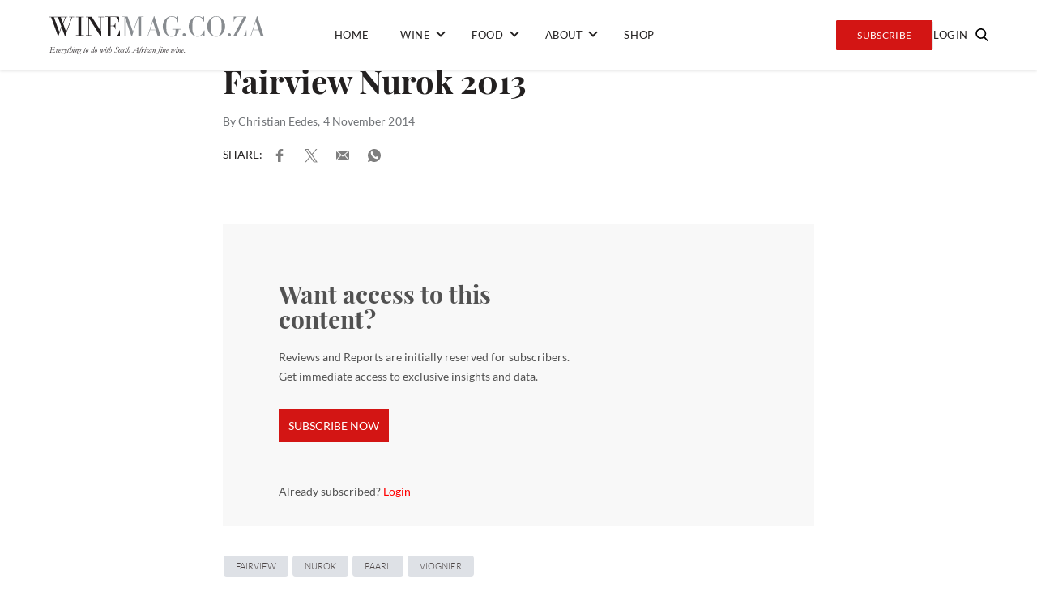

--- FILE ---
content_type: text/html; charset=UTF-8
request_url: https://winemag.co.za/wine/review/fairview-nurok-2013/
body_size: 24557
content:
<!doctype html>
<html lang="en-US">

<head><meta charset="UTF-8"><script>if(navigator.userAgent.match(/MSIE|Internet Explorer/i)||navigator.userAgent.match(/Trident\/7\..*?rv:11/i)){var href=document.location.href;if(!href.match(/[?&]nowprocket/)){if(href.indexOf("?")==-1){if(href.indexOf("#")==-1){document.location.href=href+"?nowprocket=1"}else{document.location.href=href.replace("#","?nowprocket=1#")}}else{if(href.indexOf("#")==-1){document.location.href=href+"&nowprocket=1"}else{document.location.href=href.replace("#","&nowprocket=1#")}}}}</script><script>(()=>{class RocketLazyLoadScripts{constructor(){this.v="2.0.3",this.userEvents=["keydown","keyup","mousedown","mouseup","mousemove","mouseover","mouseenter","mouseout","mouseleave","touchmove","touchstart","touchend","touchcancel","wheel","click","dblclick","input","visibilitychange"],this.attributeEvents=["onblur","onclick","oncontextmenu","ondblclick","onfocus","onmousedown","onmouseenter","onmouseleave","onmousemove","onmouseout","onmouseover","onmouseup","onmousewheel","onscroll","onsubmit"]}async t(){this.i(),this.o(),/iP(ad|hone)/.test(navigator.userAgent)&&this.h(),this.u(),this.l(this),this.m(),this.k(this),this.p(this),this._(),await Promise.all([this.R(),this.L()]),this.lastBreath=Date.now(),this.S(this),this.P(),this.D(),this.O(),this.M(),await this.C(this.delayedScripts.normal),await this.C(this.delayedScripts.defer),await this.C(this.delayedScripts.async),this.F("domReady"),await this.T(),await this.j(),await this.I(),this.F("windowLoad"),await this.A(),window.dispatchEvent(new Event("rocket-allScriptsLoaded")),this.everythingLoaded=!0,this.lastTouchEnd&&await new Promise((t=>setTimeout(t,500-Date.now()+this.lastTouchEnd))),this.H(),this.F("all"),this.U(),this.W()}i(){this.CSPIssue=sessionStorage.getItem("rocketCSPIssue"),document.addEventListener("securitypolicyviolation",(t=>{this.CSPIssue||"script-src-elem"!==t.violatedDirective||"data"!==t.blockedURI||(this.CSPIssue=!0,sessionStorage.setItem("rocketCSPIssue",!0))}),{isRocket:!0})}o(){window.addEventListener("pageshow",(t=>{this.persisted=t.persisted,this.realWindowLoadedFired=!0}),{isRocket:!0}),window.addEventListener("pagehide",(()=>{this.onFirstUserAction=null}),{isRocket:!0})}h(){let t;function e(e){t=e}window.addEventListener("touchstart",e,{isRocket:!0}),window.addEventListener("touchend",(function i(o){Math.abs(o.changedTouches[0].pageX-t.changedTouches[0].pageX)<10&&Math.abs(o.changedTouches[0].pageY-t.changedTouches[0].pageY)<10&&o.timeStamp-t.timeStamp<200&&(o.target.dispatchEvent(new PointerEvent("click",{target:o.target,bubbles:!0,cancelable:!0,detail:1})),event.preventDefault(),window.removeEventListener("touchstart",e,{isRocket:!0}),window.removeEventListener("touchend",i,{isRocket:!0}))}),{isRocket:!0})}q(t){this.userActionTriggered||("mousemove"!==t.type||this.firstMousemoveIgnored?"keyup"===t.type||"mouseover"===t.type||"mouseout"===t.type||(this.userActionTriggered=!0,this.onFirstUserAction&&this.onFirstUserAction()):this.firstMousemoveIgnored=!0),"click"===t.type&&t.preventDefault(),this.savedUserEvents.length>0&&(t.stopPropagation(),t.stopImmediatePropagation()),"touchstart"===this.lastEvent&&"touchend"===t.type&&(this.lastTouchEnd=Date.now()),"click"===t.type&&(this.lastTouchEnd=0),this.lastEvent=t.type,this.savedUserEvents.push(t)}u(){this.savedUserEvents=[],this.userEventHandler=this.q.bind(this),this.userEvents.forEach((t=>window.addEventListener(t,this.userEventHandler,{passive:!1,isRocket:!0})))}U(){this.userEvents.forEach((t=>window.removeEventListener(t,this.userEventHandler,{passive:!1,isRocket:!0}))),this.savedUserEvents.forEach((t=>{t.target.dispatchEvent(new window[t.constructor.name](t.type,t))}))}m(){this.eventsMutationObserver=new MutationObserver((t=>{const e="return false";for(const i of t){if("attributes"===i.type){const t=i.target.getAttribute(i.attributeName);t&&t!==e&&(i.target.setAttribute("data-rocket-"+i.attributeName,t),i.target["rocket"+i.attributeName]=new Function("event",t),i.target.setAttribute(i.attributeName,e))}"childList"===i.type&&i.addedNodes.forEach((t=>{if(t.nodeType===Node.ELEMENT_NODE)for(const i of t.attributes)this.attributeEvents.includes(i.name)&&i.value&&""!==i.value&&(t.setAttribute("data-rocket-"+i.name,i.value),t["rocket"+i.name]=new Function("event",i.value),t.setAttribute(i.name,e))}))}})),this.eventsMutationObserver.observe(document,{subtree:!0,childList:!0,attributeFilter:this.attributeEvents})}H(){this.eventsMutationObserver.disconnect(),this.attributeEvents.forEach((t=>{document.querySelectorAll("[data-rocket-"+t+"]").forEach((e=>{e.setAttribute(t,e.getAttribute("data-rocket-"+t)),e.removeAttribute("data-rocket-"+t)}))}))}k(t){Object.defineProperty(HTMLElement.prototype,"onclick",{get(){return this.rocketonclick||null},set(e){this.rocketonclick=e,this.setAttribute(t.everythingLoaded?"onclick":"data-rocket-onclick","this.rocketonclick(event)")}})}S(t){function e(e,i){let o=e[i];e[i]=null,Object.defineProperty(e,i,{get:()=>o,set(s){t.everythingLoaded?o=s:e["rocket"+i]=o=s}})}e(document,"onreadystatechange"),e(window,"onload"),e(window,"onpageshow");try{Object.defineProperty(document,"readyState",{get:()=>t.rocketReadyState,set(e){t.rocketReadyState=e},configurable:!0}),document.readyState="loading"}catch(t){console.log("WPRocket DJE readyState conflict, bypassing")}}l(t){this.originalAddEventListener=EventTarget.prototype.addEventListener,this.originalRemoveEventListener=EventTarget.prototype.removeEventListener,this.savedEventListeners=[],EventTarget.prototype.addEventListener=function(e,i,o){o&&o.isRocket||!t.B(e,this)&&!t.userEvents.includes(e)||t.B(e,this)&&!t.userActionTriggered||e.startsWith("rocket-")||t.everythingLoaded?t.originalAddEventListener.call(this,e,i,o):t.savedEventListeners.push({target:this,remove:!1,type:e,func:i,options:o})},EventTarget.prototype.removeEventListener=function(e,i,o){o&&o.isRocket||!t.B(e,this)&&!t.userEvents.includes(e)||t.B(e,this)&&!t.userActionTriggered||e.startsWith("rocket-")||t.everythingLoaded?t.originalRemoveEventListener.call(this,e,i,o):t.savedEventListeners.push({target:this,remove:!0,type:e,func:i,options:o})}}F(t){"all"===t&&(EventTarget.prototype.addEventListener=this.originalAddEventListener,EventTarget.prototype.removeEventListener=this.originalRemoveEventListener),this.savedEventListeners=this.savedEventListeners.filter((e=>{let i=e.type,o=e.target||window;return"domReady"===t&&"DOMContentLoaded"!==i&&"readystatechange"!==i||("windowLoad"===t&&"load"!==i&&"readystatechange"!==i&&"pageshow"!==i||(this.B(i,o)&&(i="rocket-"+i),e.remove?o.removeEventListener(i,e.func,e.options):o.addEventListener(i,e.func,e.options),!1))}))}p(t){let e;function i(e){return t.everythingLoaded?e:e.split(" ").map((t=>"load"===t||t.startsWith("load.")?"rocket-jquery-load":t)).join(" ")}function o(o){function s(e){const s=o.fn[e];o.fn[e]=o.fn.init.prototype[e]=function(){return this[0]===window&&t.userActionTriggered&&("string"==typeof arguments[0]||arguments[0]instanceof String?arguments[0]=i(arguments[0]):"object"==typeof arguments[0]&&Object.keys(arguments[0]).forEach((t=>{const e=arguments[0][t];delete arguments[0][t],arguments[0][i(t)]=e}))),s.apply(this,arguments),this}}if(o&&o.fn&&!t.allJQueries.includes(o)){const e={DOMContentLoaded:[],"rocket-DOMContentLoaded":[]};for(const t in e)document.addEventListener(t,(()=>{e[t].forEach((t=>t()))}),{isRocket:!0});o.fn.ready=o.fn.init.prototype.ready=function(i){function s(){parseInt(o.fn.jquery)>2?setTimeout((()=>i.bind(document)(o))):i.bind(document)(o)}return t.realDomReadyFired?!t.userActionTriggered||t.fauxDomReadyFired?s():e["rocket-DOMContentLoaded"].push(s):e.DOMContentLoaded.push(s),o([])},s("on"),s("one"),s("off"),t.allJQueries.push(o)}e=o}t.allJQueries=[],o(window.jQuery),Object.defineProperty(window,"jQuery",{get:()=>e,set(t){o(t)}})}P(){const t=new Map;document.write=document.writeln=function(e){const i=document.currentScript,o=document.createRange(),s=i.parentElement;let n=t.get(i);void 0===n&&(n=i.nextSibling,t.set(i,n));const c=document.createDocumentFragment();o.setStart(c,0),c.appendChild(o.createContextualFragment(e)),s.insertBefore(c,n)}}async R(){return new Promise((t=>{this.userActionTriggered?t():this.onFirstUserAction=t}))}async L(){return new Promise((t=>{document.addEventListener("DOMContentLoaded",(()=>{this.realDomReadyFired=!0,t()}),{isRocket:!0})}))}async I(){return this.realWindowLoadedFired?Promise.resolve():new Promise((t=>{window.addEventListener("load",t,{isRocket:!0})}))}M(){this.pendingScripts=[];this.scriptsMutationObserver=new MutationObserver((t=>{for(const e of t)e.addedNodes.forEach((t=>{"SCRIPT"!==t.tagName||t.noModule||t.isWPRocket||this.pendingScripts.push({script:t,promise:new Promise((e=>{const i=()=>{const i=this.pendingScripts.findIndex((e=>e.script===t));i>=0&&this.pendingScripts.splice(i,1),e()};t.addEventListener("load",i,{isRocket:!0}),t.addEventListener("error",i,{isRocket:!0}),setTimeout(i,1e3)}))})}))})),this.scriptsMutationObserver.observe(document,{childList:!0,subtree:!0})}async j(){await this.J(),this.pendingScripts.length?(await this.pendingScripts[0].promise,await this.j()):this.scriptsMutationObserver.disconnect()}D(){this.delayedScripts={normal:[],async:[],defer:[]},document.querySelectorAll("script[type$=rocketlazyloadscript]").forEach((t=>{t.hasAttribute("data-rocket-src")?t.hasAttribute("async")&&!1!==t.async?this.delayedScripts.async.push(t):t.hasAttribute("defer")&&!1!==t.defer||"module"===t.getAttribute("data-rocket-type")?this.delayedScripts.defer.push(t):this.delayedScripts.normal.push(t):this.delayedScripts.normal.push(t)}))}async _(){await this.L();let t=[];document.querySelectorAll("script[type$=rocketlazyloadscript][data-rocket-src]").forEach((e=>{let i=e.getAttribute("data-rocket-src");if(i&&!i.startsWith("data:")){i.startsWith("//")&&(i=location.protocol+i);try{const o=new URL(i).origin;o!==location.origin&&t.push({src:o,crossOrigin:e.crossOrigin||"module"===e.getAttribute("data-rocket-type")})}catch(t){}}})),t=[...new Map(t.map((t=>[JSON.stringify(t),t]))).values()],this.N(t,"preconnect")}async $(t){if(await this.G(),!0!==t.noModule||!("noModule"in HTMLScriptElement.prototype))return new Promise((e=>{let i;function o(){(i||t).setAttribute("data-rocket-status","executed"),e()}try{if(navigator.userAgent.includes("Firefox/")||""===navigator.vendor||this.CSPIssue)i=document.createElement("script"),[...t.attributes].forEach((t=>{let e=t.nodeName;"type"!==e&&("data-rocket-type"===e&&(e="type"),"data-rocket-src"===e&&(e="src"),i.setAttribute(e,t.nodeValue))})),t.text&&(i.text=t.text),t.nonce&&(i.nonce=t.nonce),i.hasAttribute("src")?(i.addEventListener("load",o,{isRocket:!0}),i.addEventListener("error",(()=>{i.setAttribute("data-rocket-status","failed-network"),e()}),{isRocket:!0}),setTimeout((()=>{i.isConnected||e()}),1)):(i.text=t.text,o()),i.isWPRocket=!0,t.parentNode.replaceChild(i,t);else{const i=t.getAttribute("data-rocket-type"),s=t.getAttribute("data-rocket-src");i?(t.type=i,t.removeAttribute("data-rocket-type")):t.removeAttribute("type"),t.addEventListener("load",o,{isRocket:!0}),t.addEventListener("error",(i=>{this.CSPIssue&&i.target.src.startsWith("data:")?(console.log("WPRocket: CSP fallback activated"),t.removeAttribute("src"),this.$(t).then(e)):(t.setAttribute("data-rocket-status","failed-network"),e())}),{isRocket:!0}),s?(t.fetchPriority="high",t.removeAttribute("data-rocket-src"),t.src=s):t.src="data:text/javascript;base64,"+window.btoa(unescape(encodeURIComponent(t.text)))}}catch(i){t.setAttribute("data-rocket-status","failed-transform"),e()}}));t.setAttribute("data-rocket-status","skipped")}async C(t){const e=t.shift();return e?(e.isConnected&&await this.$(e),this.C(t)):Promise.resolve()}O(){this.N([...this.delayedScripts.normal,...this.delayedScripts.defer,...this.delayedScripts.async],"preload")}N(t,e){this.trash=this.trash||[];let i=!0;var o=document.createDocumentFragment();t.forEach((t=>{const s=t.getAttribute&&t.getAttribute("data-rocket-src")||t.src;if(s&&!s.startsWith("data:")){const n=document.createElement("link");n.href=s,n.rel=e,"preconnect"!==e&&(n.as="script",n.fetchPriority=i?"high":"low"),t.getAttribute&&"module"===t.getAttribute("data-rocket-type")&&(n.crossOrigin=!0),t.crossOrigin&&(n.crossOrigin=t.crossOrigin),t.integrity&&(n.integrity=t.integrity),t.nonce&&(n.nonce=t.nonce),o.appendChild(n),this.trash.push(n),i=!1}})),document.head.appendChild(o)}W(){this.trash.forEach((t=>t.remove()))}async T(){try{document.readyState="interactive"}catch(t){}this.fauxDomReadyFired=!0;try{await this.G(),document.dispatchEvent(new Event("rocket-readystatechange")),await this.G(),document.rocketonreadystatechange&&document.rocketonreadystatechange(),await this.G(),document.dispatchEvent(new Event("rocket-DOMContentLoaded")),await this.G(),window.dispatchEvent(new Event("rocket-DOMContentLoaded"))}catch(t){console.error(t)}}async A(){try{document.readyState="complete"}catch(t){}try{await this.G(),document.dispatchEvent(new Event("rocket-readystatechange")),await this.G(),document.rocketonreadystatechange&&document.rocketonreadystatechange(),await this.G(),window.dispatchEvent(new Event("rocket-load")),await this.G(),window.rocketonload&&window.rocketonload(),await this.G(),this.allJQueries.forEach((t=>t(window).trigger("rocket-jquery-load"))),await this.G();const t=new Event("rocket-pageshow");t.persisted=this.persisted,window.dispatchEvent(t),await this.G(),window.rocketonpageshow&&window.rocketonpageshow({persisted:this.persisted})}catch(t){console.error(t)}}async G(){Date.now()-this.lastBreath>45&&(await this.J(),this.lastBreath=Date.now())}async J(){return document.hidden?new Promise((t=>setTimeout(t))):new Promise((t=>requestAnimationFrame(t)))}B(t,e){return e===document&&"readystatechange"===t||(e===document&&"DOMContentLoaded"===t||(e===window&&"DOMContentLoaded"===t||(e===window&&"load"===t||e===window&&"pageshow"===t)))}static run(){(new RocketLazyLoadScripts).t()}}RocketLazyLoadScripts.run()})();</script>
    
    <meta http-equiv="X-UA-Compatible" content="IE=edge">
<script type="text/javascript">
/* <![CDATA[ */
var gform;gform||(document.addEventListener("gform_main_scripts_loaded",function(){gform.scriptsLoaded=!0}),document.addEventListener("gform/theme/scripts_loaded",function(){gform.themeScriptsLoaded=!0}),window.addEventListener("DOMContentLoaded",function(){gform.domLoaded=!0}),gform={domLoaded:!1,scriptsLoaded:!1,themeScriptsLoaded:!1,isFormEditor:()=>"function"==typeof InitializeEditor,callIfLoaded:function(o){return!(!gform.domLoaded||!gform.scriptsLoaded||!gform.themeScriptsLoaded&&!gform.isFormEditor()||(gform.isFormEditor()&&console.warn("The use of gform.initializeOnLoaded() is deprecated in the form editor context and will be removed in Gravity Forms 3.1."),o(),0))},initializeOnLoaded:function(o){gform.callIfLoaded(o)||(document.addEventListener("gform_main_scripts_loaded",()=>{gform.scriptsLoaded=!0,gform.callIfLoaded(o)}),document.addEventListener("gform/theme/scripts_loaded",()=>{gform.themeScriptsLoaded=!0,gform.callIfLoaded(o)}),window.addEventListener("DOMContentLoaded",()=>{gform.domLoaded=!0,gform.callIfLoaded(o)}))},hooks:{action:{},filter:{}},addAction:function(o,r,e,t){gform.addHook("action",o,r,e,t)},addFilter:function(o,r,e,t){gform.addHook("filter",o,r,e,t)},doAction:function(o){gform.doHook("action",o,arguments)},applyFilters:function(o){return gform.doHook("filter",o,arguments)},removeAction:function(o,r){gform.removeHook("action",o,r)},removeFilter:function(o,r,e){gform.removeHook("filter",o,r,e)},addHook:function(o,r,e,t,n){null==gform.hooks[o][r]&&(gform.hooks[o][r]=[]);var d=gform.hooks[o][r];null==n&&(n=r+"_"+d.length),gform.hooks[o][r].push({tag:n,callable:e,priority:t=null==t?10:t})},doHook:function(r,o,e){var t;if(e=Array.prototype.slice.call(e,1),null!=gform.hooks[r][o]&&((o=gform.hooks[r][o]).sort(function(o,r){return o.priority-r.priority}),o.forEach(function(o){"function"!=typeof(t=o.callable)&&(t=window[t]),"action"==r?t.apply(null,e):e[0]=t.apply(null,e)})),"filter"==r)return e[0]},removeHook:function(o,r,t,n){var e;null!=gform.hooks[o][r]&&(e=(e=gform.hooks[o][r]).filter(function(o,r,e){return!!(null!=n&&n!=o.tag||null!=t&&t!=o.priority)}),gform.hooks[o][r]=e)}});
/* ]]> */
</script>

    <meta name="viewport" content="width=device-width, initial-scale=1">
    <title>Fairview Nurok 2013</title>

    <!-- Google Tag Manager -->
    <script type="rocketlazyloadscript">(function(w,d,s,l,i){w[l]=w[l]||[];w[l].push({'gtm.start':
                new Date().getTime(),event:'gtm.js'});var f=d.getElementsByTagName(s)[0],
            j=d.createElement(s),dl=l!='dataLayer'?'&l='+l:'';j.async=true;j.src=
            'https://www.googletagmanager.com/gtm.js?id='+i+dl;f.parentNode.insertBefore(j,f);
        })(window,document,'script','dataLayer','GTM-WCW3RPC');</script>
    <!-- End Google Tag Manager -->

    <script type="rocketlazyloadscript" async data-rocket-src="https://pagead2.googlesyndication.com/pagead/js/adsbygoogle.js"></script>

    <script type="rocketlazyloadscript">
        (adsbygoogle = window.adsbygoogle || []).push({

            google_ad_client: "ca-pub-3054740307498399",

            enable_page_level_ads: true

        });
    </script>

<!--    <script type="rocketlazyloadscript" data-rocket-src="https://findwines3a.s3.amazonaws.com/js/price-widget-v1-bundle.js"></script>-->
<!--    <script type="rocketlazyloadscript">-->
<!--        var findwinePartnerId = 'winemag';-->
<!--        document.addEventListener('DOMContentLoaded', function () {-->
<!--            FindWine.init(findwinePartnerId);-->
<!--        }, false);-->
<!--    </script>-->

    <meta name='robots' content='index, follow, max-image-preview:large, max-snippet:-1, max-video-preview:-1' />

	<!-- This site is optimized with the Yoast SEO plugin v26.7 - https://yoast.com/wordpress/plugins/seo/ -->
	<meta name="description" content="The drawback of Viognier is that for all its heady aromas, it can tend to be flabby on the palate. The Nurok 2013 from Fairview in Paarl sees the most" />
	<link rel="canonical" href="https://winemag.co.za/wine/review/fairview-nurok-2013/" />
	<meta property="og:locale" content="en_US" />
	<meta property="og:type" content="article" />
	<meta property="og:title" content="Fairview Nurok 2013" />
	<meta property="og:description" content="The drawback of Viognier is that for all its heady aromas, it can tend to be flabby on the palate. The Nurok 2013 from Fairview in Paarl sees the most" />
	<meta property="og:url" content="https://winemag.co.za/wine/review/fairview-nurok-2013/" />
	<meta property="og:site_name" content="winemag" />
	<meta property="article:publisher" content="https://www.facebook.com/WinemagSA" />
	<meta property="article:published_time" content="2014-11-04T07:17:32+00:00" />
	<meta property="article:modified_time" content="2024-04-15T12:27:52+00:00" />
	<meta property="og:image" content="https://winemag.co.za/wp-content/uploads/2014/11/Fairview-Nurok-2013.jpg" />
	<meta property="og:image:width" content="303" />
	<meta property="og:image:height" content="539" />
	<meta property="og:image:type" content="image/jpeg" />
	<meta name="author" content="Christian Eedes" />
	<meta name="twitter:card" content="summary_large_image" />
	<meta name="twitter:creator" content="@Winemag" />
	<meta name="twitter:site" content="@Winemag" />
	<meta name="twitter:label1" content="Written by" />
	<meta name="twitter:data1" content="Christian Eedes" />
	<meta name="twitter:label2" content="Est. reading time" />
	<meta name="twitter:data2" content="1 minute" />
	<script type="application/ld+json" class="yoast-schema-graph">{"@context":"https://schema.org","@graph":[{"@type":"Article","@id":"https://winemag.co.za/wine/review/fairview-nurok-2013/#article","isPartOf":{"@id":"https://winemag.co.za/wine/review/fairview-nurok-2013/"},"author":{"name":"Christian Eedes","@id":"https://winemag.co.za/#/schema/person/32bc2394b77fa04ef847fa6a03f66038"},"headline":"Fairview Nurok 2013","datePublished":"2014-11-04T07:17:32+00:00","dateModified":"2024-04-15T12:27:52+00:00","mainEntityOfPage":{"@id":"https://winemag.co.za/wine/review/fairview-nurok-2013/"},"wordCount":149,"commentCount":0,"publisher":{"@id":"https://winemag.co.za/#organization"},"image":{"@id":"https://winemag.co.za/wine/review/fairview-nurok-2013/#primaryimage"},"thumbnailUrl":"https://winemag.co.za/wp-content/uploads/2014/11/Fairview-Nurok-2013.jpg","keywords":["Fairview","Nurok","Paarl","Viognier"],"articleSection":["Reviews"],"inLanguage":"en-US","potentialAction":[{"@type":"CommentAction","name":"Comment","target":["https://winemag.co.za/wine/review/fairview-nurok-2013/#respond"]}]},{"@type":"WebPage","@id":"https://winemag.co.za/wine/review/fairview-nurok-2013/","url":"https://winemag.co.za/wine/review/fairview-nurok-2013/","name":"Fairview Nurok 2013","isPartOf":{"@id":"https://winemag.co.za/#website"},"primaryImageOfPage":{"@id":"https://winemag.co.za/wine/review/fairview-nurok-2013/#primaryimage"},"image":{"@id":"https://winemag.co.za/wine/review/fairview-nurok-2013/#primaryimage"},"thumbnailUrl":"https://winemag.co.za/wp-content/uploads/2014/11/Fairview-Nurok-2013.jpg","datePublished":"2014-11-04T07:17:32+00:00","dateModified":"2024-04-15T12:27:52+00:00","description":"The drawback of Viognier is that for all its heady aromas, it can tend to be flabby on the palate. The Nurok 2013 from Fairview in Paarl sees the most","breadcrumb":{"@id":"https://winemag.co.za/wine/review/fairview-nurok-2013/#breadcrumb"},"inLanguage":"en-US","potentialAction":[{"@type":"ReadAction","target":["https://winemag.co.za/wine/review/fairview-nurok-2013/"]}]},{"@type":"ImageObject","inLanguage":"en-US","@id":"https://winemag.co.za/wine/review/fairview-nurok-2013/#primaryimage","url":"https://winemag.co.za/wp-content/uploads/2014/11/Fairview-Nurok-2013.jpg","contentUrl":"https://winemag.co.za/wp-content/uploads/2014/11/Fairview-Nurok-2013.jpg","width":303,"height":539,"caption":"Fairview Nurok 2013"},{"@type":"BreadcrumbList","@id":"https://winemag.co.za/wine/review/fairview-nurok-2013/#breadcrumb","itemListElement":[{"@type":"ListItem","position":1,"name":"Home","item":"https://winemag.co.za/"},{"@type":"ListItem","position":2,"name":"Fairview Nurok 2013"}]},{"@type":"WebSite","@id":"https://winemag.co.za/#website","url":"https://winemag.co.za/","name":"Winemag","description":"Everything to do with South African fine wine.","publisher":{"@id":"https://winemag.co.za/#organization"},"alternateName":"Wine Review","potentialAction":[{"@type":"SearchAction","target":{"@type":"EntryPoint","urlTemplate":"https://winemag.co.za/?s={search_term_string}"},"query-input":{"@type":"PropertyValueSpecification","valueRequired":true,"valueName":"search_term_string"}}],"inLanguage":"en-US"},{"@type":"Organization","@id":"https://winemag.co.za/#organization","name":"Winemag","url":"https://winemag.co.za/","logo":{"@type":"ImageObject","inLanguage":"en-US","@id":"https://winemag.co.za/#/schema/logo/image/","url":"https://winemag.co.za/wp-content/uploads/2019/06/WM_Updated_Logo_Tagline_Dark-e1560943517480.png","contentUrl":"https://winemag.co.za/wp-content/uploads/2019/06/WM_Updated_Logo_Tagline_Dark-e1560943517480.png","width":400,"height":70,"caption":"Winemag"},"image":{"@id":"https://winemag.co.za/#/schema/logo/image/"},"sameAs":["https://www.facebook.com/WinemagSA","https://x.com/Winemag","http://@winemag.co.za"]},{"@type":"Person","@id":"https://winemag.co.za/#/schema/person/32bc2394b77fa04ef847fa6a03f66038","name":"Christian Eedes"}]}</script>
	<!-- / Yoast SEO plugin. -->



<link rel="alternate" type="application/rss+xml" title="winemag &raquo; Fairview Nurok 2013 Comments Feed" href="https://winemag.co.za/wine/review/fairview-nurok-2013/feed/" />
<link rel="alternate" title="oEmbed (JSON)" type="application/json+oembed" href="https://winemag.co.za/wp-json/oembed/1.0/embed?url=https%3A%2F%2Fwinemag.co.za%2Fwine%2Freview%2Ffairview-nurok-2013%2F" />
<link rel="alternate" title="oEmbed (XML)" type="text/xml+oembed" href="https://winemag.co.za/wp-json/oembed/1.0/embed?url=https%3A%2F%2Fwinemag.co.za%2Fwine%2Freview%2Ffairview-nurok-2013%2F&#038;format=xml" />
<style id='wp-img-auto-sizes-contain-inline-css' type='text/css'>
img:is([sizes=auto i],[sizes^="auto," i]){contain-intrinsic-size:3000px 1500px}
/*# sourceURL=wp-img-auto-sizes-contain-inline-css */
</style>
<link data-minify="1" rel='stylesheet' id='wc-blocks-integration-css' href='https://winemag.co.za/wp-content/cache/min/1/wp-content/plugins/woocommerce-subscriptions/build/index.css?ver=1768891421' type='text/css' media='all' />
<style id='wp-emoji-styles-inline-css' type='text/css'>

	img.wp-smiley, img.emoji {
		display: inline !important;
		border: none !important;
		box-shadow: none !important;
		height: 1em !important;
		width: 1em !important;
		margin: 0 0.07em !important;
		vertical-align: -0.1em !important;
		background: none !important;
		padding: 0 !important;
	}
/*# sourceURL=wp-emoji-styles-inline-css */
</style>
<style id='wp-block-library-inline-css' type='text/css'>
:root{--wp-block-synced-color:#7a00df;--wp-block-synced-color--rgb:122,0,223;--wp-bound-block-color:var(--wp-block-synced-color);--wp-editor-canvas-background:#ddd;--wp-admin-theme-color:#007cba;--wp-admin-theme-color--rgb:0,124,186;--wp-admin-theme-color-darker-10:#006ba1;--wp-admin-theme-color-darker-10--rgb:0,107,160.5;--wp-admin-theme-color-darker-20:#005a87;--wp-admin-theme-color-darker-20--rgb:0,90,135;--wp-admin-border-width-focus:2px}@media (min-resolution:192dpi){:root{--wp-admin-border-width-focus:1.5px}}.wp-element-button{cursor:pointer}:root .has-very-light-gray-background-color{background-color:#eee}:root .has-very-dark-gray-background-color{background-color:#313131}:root .has-very-light-gray-color{color:#eee}:root .has-very-dark-gray-color{color:#313131}:root .has-vivid-green-cyan-to-vivid-cyan-blue-gradient-background{background:linear-gradient(135deg,#00d084,#0693e3)}:root .has-purple-crush-gradient-background{background:linear-gradient(135deg,#34e2e4,#4721fb 50%,#ab1dfe)}:root .has-hazy-dawn-gradient-background{background:linear-gradient(135deg,#faaca8,#dad0ec)}:root .has-subdued-olive-gradient-background{background:linear-gradient(135deg,#fafae1,#67a671)}:root .has-atomic-cream-gradient-background{background:linear-gradient(135deg,#fdd79a,#004a59)}:root .has-nightshade-gradient-background{background:linear-gradient(135deg,#330968,#31cdcf)}:root .has-midnight-gradient-background{background:linear-gradient(135deg,#020381,#2874fc)}:root{--wp--preset--font-size--normal:16px;--wp--preset--font-size--huge:42px}.has-regular-font-size{font-size:1em}.has-larger-font-size{font-size:2.625em}.has-normal-font-size{font-size:var(--wp--preset--font-size--normal)}.has-huge-font-size{font-size:var(--wp--preset--font-size--huge)}.has-text-align-center{text-align:center}.has-text-align-left{text-align:left}.has-text-align-right{text-align:right}.has-fit-text{white-space:nowrap!important}#end-resizable-editor-section{display:none}.aligncenter{clear:both}.items-justified-left{justify-content:flex-start}.items-justified-center{justify-content:center}.items-justified-right{justify-content:flex-end}.items-justified-space-between{justify-content:space-between}.screen-reader-text{border:0;clip-path:inset(50%);height:1px;margin:-1px;overflow:hidden;padding:0;position:absolute;width:1px;word-wrap:normal!important}.screen-reader-text:focus{background-color:#ddd;clip-path:none;color:#444;display:block;font-size:1em;height:auto;left:5px;line-height:normal;padding:15px 23px 14px;text-decoration:none;top:5px;width:auto;z-index:100000}html :where(.has-border-color){border-style:solid}html :where([style*=border-top-color]){border-top-style:solid}html :where([style*=border-right-color]){border-right-style:solid}html :where([style*=border-bottom-color]){border-bottom-style:solid}html :where([style*=border-left-color]){border-left-style:solid}html :where([style*=border-width]){border-style:solid}html :where([style*=border-top-width]){border-top-style:solid}html :where([style*=border-right-width]){border-right-style:solid}html :where([style*=border-bottom-width]){border-bottom-style:solid}html :where([style*=border-left-width]){border-left-style:solid}html :where(img[class*=wp-image-]){height:auto;max-width:100%}:where(figure){margin:0 0 1em}html :where(.is-position-sticky){--wp-admin--admin-bar--position-offset:var(--wp-admin--admin-bar--height,0px)}@media screen and (max-width:600px){html :where(.is-position-sticky){--wp-admin--admin-bar--position-offset:0px}}

/*# sourceURL=wp-block-library-inline-css */
</style><link data-minify="1" rel='stylesheet' id='wc-blocks-style-css' href='https://winemag.co.za/wp-content/cache/min/1/wp-content/plugins/woocommerce/assets/client/blocks/wc-blocks.css?ver=1768891421' type='text/css' media='all' />
<style id='global-styles-inline-css' type='text/css'>
:root{--wp--preset--aspect-ratio--square: 1;--wp--preset--aspect-ratio--4-3: 4/3;--wp--preset--aspect-ratio--3-4: 3/4;--wp--preset--aspect-ratio--3-2: 3/2;--wp--preset--aspect-ratio--2-3: 2/3;--wp--preset--aspect-ratio--16-9: 16/9;--wp--preset--aspect-ratio--9-16: 9/16;--wp--preset--color--black: #000000;--wp--preset--color--cyan-bluish-gray: #abb8c3;--wp--preset--color--white: #ffffff;--wp--preset--color--pale-pink: #f78da7;--wp--preset--color--vivid-red: #cf2e2e;--wp--preset--color--luminous-vivid-orange: #ff6900;--wp--preset--color--luminous-vivid-amber: #fcb900;--wp--preset--color--light-green-cyan: #7bdcb5;--wp--preset--color--vivid-green-cyan: #00d084;--wp--preset--color--pale-cyan-blue: #8ed1fc;--wp--preset--color--vivid-cyan-blue: #0693e3;--wp--preset--color--vivid-purple: #9b51e0;--wp--preset--gradient--vivid-cyan-blue-to-vivid-purple: linear-gradient(135deg,rgb(6,147,227) 0%,rgb(155,81,224) 100%);--wp--preset--gradient--light-green-cyan-to-vivid-green-cyan: linear-gradient(135deg,rgb(122,220,180) 0%,rgb(0,208,130) 100%);--wp--preset--gradient--luminous-vivid-amber-to-luminous-vivid-orange: linear-gradient(135deg,rgb(252,185,0) 0%,rgb(255,105,0) 100%);--wp--preset--gradient--luminous-vivid-orange-to-vivid-red: linear-gradient(135deg,rgb(255,105,0) 0%,rgb(207,46,46) 100%);--wp--preset--gradient--very-light-gray-to-cyan-bluish-gray: linear-gradient(135deg,rgb(238,238,238) 0%,rgb(169,184,195) 100%);--wp--preset--gradient--cool-to-warm-spectrum: linear-gradient(135deg,rgb(74,234,220) 0%,rgb(151,120,209) 20%,rgb(207,42,186) 40%,rgb(238,44,130) 60%,rgb(251,105,98) 80%,rgb(254,248,76) 100%);--wp--preset--gradient--blush-light-purple: linear-gradient(135deg,rgb(255,206,236) 0%,rgb(152,150,240) 100%);--wp--preset--gradient--blush-bordeaux: linear-gradient(135deg,rgb(254,205,165) 0%,rgb(254,45,45) 50%,rgb(107,0,62) 100%);--wp--preset--gradient--luminous-dusk: linear-gradient(135deg,rgb(255,203,112) 0%,rgb(199,81,192) 50%,rgb(65,88,208) 100%);--wp--preset--gradient--pale-ocean: linear-gradient(135deg,rgb(255,245,203) 0%,rgb(182,227,212) 50%,rgb(51,167,181) 100%);--wp--preset--gradient--electric-grass: linear-gradient(135deg,rgb(202,248,128) 0%,rgb(113,206,126) 100%);--wp--preset--gradient--midnight: linear-gradient(135deg,rgb(2,3,129) 0%,rgb(40,116,252) 100%);--wp--preset--font-size--small: 13px;--wp--preset--font-size--medium: 20px;--wp--preset--font-size--large: 36px;--wp--preset--font-size--x-large: 42px;--wp--preset--spacing--20: 0.44rem;--wp--preset--spacing--30: 0.67rem;--wp--preset--spacing--40: 1rem;--wp--preset--spacing--50: 1.5rem;--wp--preset--spacing--60: 2.25rem;--wp--preset--spacing--70: 3.38rem;--wp--preset--spacing--80: 5.06rem;--wp--preset--shadow--natural: 6px 6px 9px rgba(0, 0, 0, 0.2);--wp--preset--shadow--deep: 12px 12px 50px rgba(0, 0, 0, 0.4);--wp--preset--shadow--sharp: 6px 6px 0px rgba(0, 0, 0, 0.2);--wp--preset--shadow--outlined: 6px 6px 0px -3px rgb(255, 255, 255), 6px 6px rgb(0, 0, 0);--wp--preset--shadow--crisp: 6px 6px 0px rgb(0, 0, 0);}:where(.is-layout-flex){gap: 0.5em;}:where(.is-layout-grid){gap: 0.5em;}body .is-layout-flex{display: flex;}.is-layout-flex{flex-wrap: wrap;align-items: center;}.is-layout-flex > :is(*, div){margin: 0;}body .is-layout-grid{display: grid;}.is-layout-grid > :is(*, div){margin: 0;}:where(.wp-block-columns.is-layout-flex){gap: 2em;}:where(.wp-block-columns.is-layout-grid){gap: 2em;}:where(.wp-block-post-template.is-layout-flex){gap: 1.25em;}:where(.wp-block-post-template.is-layout-grid){gap: 1.25em;}.has-black-color{color: var(--wp--preset--color--black) !important;}.has-cyan-bluish-gray-color{color: var(--wp--preset--color--cyan-bluish-gray) !important;}.has-white-color{color: var(--wp--preset--color--white) !important;}.has-pale-pink-color{color: var(--wp--preset--color--pale-pink) !important;}.has-vivid-red-color{color: var(--wp--preset--color--vivid-red) !important;}.has-luminous-vivid-orange-color{color: var(--wp--preset--color--luminous-vivid-orange) !important;}.has-luminous-vivid-amber-color{color: var(--wp--preset--color--luminous-vivid-amber) !important;}.has-light-green-cyan-color{color: var(--wp--preset--color--light-green-cyan) !important;}.has-vivid-green-cyan-color{color: var(--wp--preset--color--vivid-green-cyan) !important;}.has-pale-cyan-blue-color{color: var(--wp--preset--color--pale-cyan-blue) !important;}.has-vivid-cyan-blue-color{color: var(--wp--preset--color--vivid-cyan-blue) !important;}.has-vivid-purple-color{color: var(--wp--preset--color--vivid-purple) !important;}.has-black-background-color{background-color: var(--wp--preset--color--black) !important;}.has-cyan-bluish-gray-background-color{background-color: var(--wp--preset--color--cyan-bluish-gray) !important;}.has-white-background-color{background-color: var(--wp--preset--color--white) !important;}.has-pale-pink-background-color{background-color: var(--wp--preset--color--pale-pink) !important;}.has-vivid-red-background-color{background-color: var(--wp--preset--color--vivid-red) !important;}.has-luminous-vivid-orange-background-color{background-color: var(--wp--preset--color--luminous-vivid-orange) !important;}.has-luminous-vivid-amber-background-color{background-color: var(--wp--preset--color--luminous-vivid-amber) !important;}.has-light-green-cyan-background-color{background-color: var(--wp--preset--color--light-green-cyan) !important;}.has-vivid-green-cyan-background-color{background-color: var(--wp--preset--color--vivid-green-cyan) !important;}.has-pale-cyan-blue-background-color{background-color: var(--wp--preset--color--pale-cyan-blue) !important;}.has-vivid-cyan-blue-background-color{background-color: var(--wp--preset--color--vivid-cyan-blue) !important;}.has-vivid-purple-background-color{background-color: var(--wp--preset--color--vivid-purple) !important;}.has-black-border-color{border-color: var(--wp--preset--color--black) !important;}.has-cyan-bluish-gray-border-color{border-color: var(--wp--preset--color--cyan-bluish-gray) !important;}.has-white-border-color{border-color: var(--wp--preset--color--white) !important;}.has-pale-pink-border-color{border-color: var(--wp--preset--color--pale-pink) !important;}.has-vivid-red-border-color{border-color: var(--wp--preset--color--vivid-red) !important;}.has-luminous-vivid-orange-border-color{border-color: var(--wp--preset--color--luminous-vivid-orange) !important;}.has-luminous-vivid-amber-border-color{border-color: var(--wp--preset--color--luminous-vivid-amber) !important;}.has-light-green-cyan-border-color{border-color: var(--wp--preset--color--light-green-cyan) !important;}.has-vivid-green-cyan-border-color{border-color: var(--wp--preset--color--vivid-green-cyan) !important;}.has-pale-cyan-blue-border-color{border-color: var(--wp--preset--color--pale-cyan-blue) !important;}.has-vivid-cyan-blue-border-color{border-color: var(--wp--preset--color--vivid-cyan-blue) !important;}.has-vivid-purple-border-color{border-color: var(--wp--preset--color--vivid-purple) !important;}.has-vivid-cyan-blue-to-vivid-purple-gradient-background{background: var(--wp--preset--gradient--vivid-cyan-blue-to-vivid-purple) !important;}.has-light-green-cyan-to-vivid-green-cyan-gradient-background{background: var(--wp--preset--gradient--light-green-cyan-to-vivid-green-cyan) !important;}.has-luminous-vivid-amber-to-luminous-vivid-orange-gradient-background{background: var(--wp--preset--gradient--luminous-vivid-amber-to-luminous-vivid-orange) !important;}.has-luminous-vivid-orange-to-vivid-red-gradient-background{background: var(--wp--preset--gradient--luminous-vivid-orange-to-vivid-red) !important;}.has-very-light-gray-to-cyan-bluish-gray-gradient-background{background: var(--wp--preset--gradient--very-light-gray-to-cyan-bluish-gray) !important;}.has-cool-to-warm-spectrum-gradient-background{background: var(--wp--preset--gradient--cool-to-warm-spectrum) !important;}.has-blush-light-purple-gradient-background{background: var(--wp--preset--gradient--blush-light-purple) !important;}.has-blush-bordeaux-gradient-background{background: var(--wp--preset--gradient--blush-bordeaux) !important;}.has-luminous-dusk-gradient-background{background: var(--wp--preset--gradient--luminous-dusk) !important;}.has-pale-ocean-gradient-background{background: var(--wp--preset--gradient--pale-ocean) !important;}.has-electric-grass-gradient-background{background: var(--wp--preset--gradient--electric-grass) !important;}.has-midnight-gradient-background{background: var(--wp--preset--gradient--midnight) !important;}.has-small-font-size{font-size: var(--wp--preset--font-size--small) !important;}.has-medium-font-size{font-size: var(--wp--preset--font-size--medium) !important;}.has-large-font-size{font-size: var(--wp--preset--font-size--large) !important;}.has-x-large-font-size{font-size: var(--wp--preset--font-size--x-large) !important;}
/*# sourceURL=global-styles-inline-css */
</style>

<style id='classic-theme-styles-inline-css' type='text/css'>
/*! This file is auto-generated */
.wp-block-button__link{color:#fff;background-color:#32373c;border-radius:9999px;box-shadow:none;text-decoration:none;padding:calc(.667em + 2px) calc(1.333em + 2px);font-size:1.125em}.wp-block-file__button{background:#32373c;color:#fff;text-decoration:none}
/*# sourceURL=/wp-includes/css/classic-themes.min.css */
</style>
<link rel='stylesheet' id='wp-components-css' href='https://winemag.co.za/wp-includes/css/dist/components/style.min.css?ver=6.9' type='text/css' media='all' />
<link rel='stylesheet' id='wp-preferences-css' href='https://winemag.co.za/wp-includes/css/dist/preferences/style.min.css?ver=6.9' type='text/css' media='all' />
<link rel='stylesheet' id='wp-block-editor-css' href='https://winemag.co.za/wp-includes/css/dist/block-editor/style.min.css?ver=6.9' type='text/css' media='all' />
<link data-minify="1" rel='stylesheet' id='popup-maker-block-library-style-css' href='https://winemag.co.za/wp-content/cache/min/1/wp-content/plugins/popup-maker/dist/packages/block-library-style.css?ver=1768891421' type='text/css' media='all' />
<link rel='stylesheet' id='better-recent-comments-css' href='https://winemag.co.za/wp-content/plugins/better-recent-comments/assets/css/better-recent-comments.min.css?ver=6.9' type='text/css' media='all' />
<link rel='stylesheet' id='theme-my-login-css' href='https://winemag.co.za/wp-content/plugins/theme-my-login/assets/styles/theme-my-login.min.css?ver=7.1.14' type='text/css' media='all' />
<link data-minify="1" rel='stylesheet' id='woocommerce-layout-css' href='https://winemag.co.za/wp-content/cache/min/1/wp-content/plugins/woocommerce/assets/css/woocommerce-layout.css?ver=1768891421' type='text/css' media='all' />
<link data-minify="1" rel='stylesheet' id='woocommerce-smallscreen-css' href='https://winemag.co.za/wp-content/cache/min/1/wp-content/plugins/woocommerce/assets/css/woocommerce-smallscreen.css?ver=1768891421' type='text/css' media='only screen and (max-width: 768px)' />
<link data-minify="1" rel='stylesheet' id='woocommerce-general-css' href='https://winemag.co.za/wp-content/cache/min/1/wp-content/plugins/woocommerce/assets/css/woocommerce.css?ver=1768891421' type='text/css' media='all' />
<style id='woocommerce-inline-inline-css' type='text/css'>
.woocommerce form .form-row .required { visibility: visible; }
/*# sourceURL=woocommerce-inline-inline-css */
</style>
<link data-minify="1" rel='stylesheet' id='woo_conditional_payments_css-css' href='https://winemag.co.za/wp-content/cache/min/1/wp-content/plugins/conditional-payments-for-woocommerce/frontend/css/woo-conditional-payments.css?ver=1768891421' type='text/css' media='all' />
<link rel='stylesheet' id='wc-memberships-frontend-css' href='https://winemag.co.za/wp-content/plugins/woocommerce-memberships/assets/css/frontend/wc-memberships-frontend.min.css?ver=1.27.5' type='text/css' media='all' />
<link rel='stylesheet' id='bootstrap-css' href='https://winemag.co.za/wp-content/themes/winemag-theme/css/bootstrap.min.css?ver=1.1.8' type='text/css' media='all' />
<link data-minify="1" rel='stylesheet' id='styles-css' href='https://winemag.co.za/wp-content/cache/min/1/wp-content/themes/winemag-theme/scss/main.css?ver=1768891421' type='text/css' media='all' />
<link data-minify="1" rel='stylesheet' id='popup-maker-site-css' href='https://winemag.co.za/wp-content/cache/min/1/wp-content/uploads/pum/pum-site-styles.css?ver=1768891421' type='text/css' media='all' />
<script type="rocketlazyloadscript" data-rocket-type="text/javascript" data-rocket-src="https://winemag.co.za/wp-content/plugins/wp-sentry-integration/public/wp-sentry-browser.min.js?ver=8.10.0" id="wp-sentry-browser-bundle-js" data-rocket-defer defer></script>
<script type="text/javascript" id="wp-sentry-browser-js-extra">
/* <![CDATA[ */
var wp_sentry = {"environment":"production","release":"v6.1.1","context":{"tags":{"wordpress":"6.9","language":"en-US"}},"dsn":"https://c34120055b024d7f91d4be1107e8db6e@o1420641.ingest.sentry.io/4504117229060096"};
//# sourceURL=wp-sentry-browser-js-extra
/* ]]> */
</script>
<script type="rocketlazyloadscript" data-rocket-type="text/javascript" data-rocket-src="https://winemag.co.za/wp-content/plugins/wp-sentry-integration/public/wp-sentry-init.js?ver=8.10.0" id="wp-sentry-browser-js" data-rocket-defer defer></script>
<script type="rocketlazyloadscript" data-rocket-type="text/javascript" data-rocket-src="https://winemag.co.za/wp-includes/js/jquery/jquery.min.js?ver=3.7.1" id="jquery-core-js" data-rocket-defer defer></script>
<script type="rocketlazyloadscript" data-rocket-type="text/javascript" data-rocket-src="https://winemag.co.za/wp-includes/js/jquery/jquery-migrate.min.js?ver=3.4.1" id="jquery-migrate-js" data-rocket-defer defer></script>
<script type="rocketlazyloadscript" data-rocket-type="text/javascript" data-rocket-src="https://winemag.co.za/wp-content/plugins/woocommerce/assets/js/jquery-blockui/jquery.blockUI.min.js?ver=2.7.0-wc.10.4.3" id="wc-jquery-blockui-js" defer="defer" data-wp-strategy="defer"></script>
<script type="text/javascript" id="wc-add-to-cart-js-extra">
/* <![CDATA[ */
var wc_add_to_cart_params = {"ajax_url":"/wp-admin/admin-ajax.php","wc_ajax_url":"/?wc-ajax=%%endpoint%%","i18n_view_cart":"View cart","cart_url":"https://winemag.co.za/cart/","is_cart":"","cart_redirect_after_add":"no"};
//# sourceURL=wc-add-to-cart-js-extra
/* ]]> */
</script>
<script type="rocketlazyloadscript" data-rocket-type="text/javascript" data-rocket-src="https://winemag.co.za/wp-content/plugins/woocommerce/assets/js/frontend/add-to-cart.min.js?ver=10.4.3" id="wc-add-to-cart-js" defer="defer" data-wp-strategy="defer"></script>
<script type="rocketlazyloadscript" data-rocket-type="text/javascript" data-rocket-src="https://winemag.co.za/wp-content/plugins/woocommerce/assets/js/js-cookie/js.cookie.min.js?ver=2.1.4-wc.10.4.3" id="wc-js-cookie-js" defer="defer" data-wp-strategy="defer"></script>
<script type="text/javascript" id="woocommerce-js-extra">
/* <![CDATA[ */
var woocommerce_params = {"ajax_url":"/wp-admin/admin-ajax.php","wc_ajax_url":"/?wc-ajax=%%endpoint%%","i18n_password_show":"Show password","i18n_password_hide":"Hide password"};
//# sourceURL=woocommerce-js-extra
/* ]]> */
</script>
<script type="rocketlazyloadscript" data-rocket-type="text/javascript" data-rocket-src="https://winemag.co.za/wp-content/plugins/woocommerce/assets/js/frontend/woocommerce.min.js?ver=10.4.3" id="woocommerce-js" defer="defer" data-wp-strategy="defer"></script>
<script type="text/javascript" id="woo-conditional-payments-js-js-extra">
/* <![CDATA[ */
var conditional_payments_settings = {"name_address_fields":[],"disable_payment_method_trigger":""};
//# sourceURL=woo-conditional-payments-js-js-extra
/* ]]> */
</script>
<script type="rocketlazyloadscript" data-rocket-type="text/javascript" data-rocket-src="https://winemag.co.za/wp-content/plugins/conditional-payments-for-woocommerce/frontend/js/woo-conditional-payments.js?ver=3.4.1" id="woo-conditional-payments-js-js" data-rocket-defer defer></script>
<script type="text/javascript" id="javascript-js-extra">
/* <![CDATA[ */
var myVariables = {"homeUrl":"https://winemag.co.za"};
//# sourceURL=javascript-js-extra
/* ]]> */
</script>
<script type="rocketlazyloadscript" data-rocket-type="text/javascript" data-rocket-src="https://winemag.co.za/wp-content/themes/winemag-theme/js_files/main.js?ver=1.1.8" id="javascript-js" data-rocket-defer defer></script>
<link rel="https://api.w.org/" href="https://winemag.co.za/wp-json/" /><link rel="alternate" title="JSON" type="application/json" href="https://winemag.co.za/wp-json/wp/v2/posts/10248" /><link rel="EditURI" type="application/rsd+xml" title="RSD" href="https://winemag.co.za/xmlrpc.php?rsd" />
<meta name="generator" content="WordPress 6.9" />
<meta name="generator" content="WooCommerce 10.4.3" />
<link rel='shortlink' href='https://winemag.co.za/?p=10248' />

<!-- This site is using AdRotate Professional v5.18.1 to display their advertisements - https://ajdg.solutions/ -->
<!-- AdRotate CSS -->
<style type="text/css" media="screen">
	.g { margin:0px; padding:0px; overflow:hidden; line-height:1; zoom:1; }
	.g img { height:auto; }
	.g-col { position:relative; float:left; }
	.g-col:first-child { margin-left: 0; }
	.g-col:last-child { margin-right: 0; }
	.woocommerce-page .g, .bbpress-wrapper .g { margin: 20px auto; clear:both; }
	.g-10 { margin:10px; 0px 0px 0px; }
	@media only screen and (max-width: 480px) {
		.g-col, .g-dyn, .g-single { width:100%; margin-left:0; margin-right:0; }
		.woocommerce-page .g, .bbpress-wrapper .g { margin: 10px auto; }
	}
</style>
<!-- /AdRotate CSS -->

	<noscript><style>.woocommerce-product-gallery{ opacity: 1 !important; }</style></noscript>
	<link rel="icon" href="https://winemag.co.za/wp-content/uploads/2019/05/cropped-Winemag_Favicon-32x32.png" sizes="32x32" />
<link rel="icon" href="https://winemag.co.za/wp-content/uploads/2019/05/cropped-Winemag_Favicon-192x192.png" sizes="192x192" />
<link rel="apple-touch-icon" href="https://winemag.co.za/wp-content/uploads/2019/05/cropped-Winemag_Favicon-180x180.png" />
<meta name="msapplication-TileImage" content="https://winemag.co.za/wp-content/uploads/2019/05/cropped-Winemag_Favicon-270x270.png" />
		<style type="text/css" id="wp-custom-css">
			
@media (max-width: 400px){
.woocommerce .wc-memberships-restriction-message p {
    font-size: 10px;
    line-height: 24px;
    font-weight: 400;
}

.woocommerce .wc-memberships-restriction-message strong{
    font-size: 20px;
    font-family: 'Playfair Display';
}

.woocommerce img, .woocommerce-page img {
    max-height: 100px;
    max-width: 200px;
}
.woocommerce .wc-memberships-restriction-message {
    margin: -35em 0 0 0em!important;
    position: fixed;
    display: flex;
    flex-direction: column;
    justify-content: center;
    width: 300px;
    z-index: 999;
    /* align-items: flex-start; */
}
}

#payment_method_peach-payments {
	opacity: 0 !important;
}

.peachpayopt {
	padding: 5px !important
}

.peachpayopt input[type='radio'] {
	opacity: 0 !important;
}		</style>
		<noscript><style id="rocket-lazyload-nojs-css">.rll-youtube-player, [data-lazy-src]{display:none !important;}</style></noscript>
<link rel='stylesheet' id='gforms_reset_css-css' href='https://winemag.co.za/wp-content/plugins/gravityforms/legacy/css/formreset.min.css?ver=2.9.17.1' type='text/css' media='all' />
<link rel='stylesheet' id='gforms_formsmain_css-css' href='https://winemag.co.za/wp-content/plugins/gravityforms/legacy/css/formsmain.min.css?ver=2.9.17.1' type='text/css' media='all' />
<link rel='stylesheet' id='gforms_ready_class_css-css' href='https://winemag.co.za/wp-content/plugins/gravityforms/legacy/css/readyclass.min.css?ver=2.9.17.1' type='text/css' media='all' />
<link rel='stylesheet' id='gforms_browsers_css-css' href='https://winemag.co.za/wp-content/plugins/gravityforms/legacy/css/browsers.min.css?ver=2.9.17.1' type='text/css' media='all' />
<meta name="generator" content="WP Rocket 3.18.3" data-wpr-features="wpr_delay_js wpr_defer_js wpr_lazyload_images wpr_lazyload_iframes wpr_minify_css wpr_desktop" /></head>

<body id="body" class="">

<!-- Google Tag Manager (noscript) -->
<noscript><iframe src="https://www.googletagmanager.com/ns.html?id=GTM-WCW3RPC"
                  height="0" width="0" style="display:none;visibility:hidden"></iframe></noscript>
<!-- End Google Tag Manager (noscript) -->

<div data-rocket-location-hash="f737c2e96414048c3c10a327de7b86fc" class="loader"></div>
<div data-rocket-location-hash="22154965e700cb9fd4644c815e83a63a" class="text-center">
    <header data-rocket-location-hash="d2747ddc8f04cae4bdd455074d7fe844" class="wm-nav">
        <div data-rocket-location-hash="a3abb506fa91ecc29dce13f32c91de55" class="box-shadow">
            <div data-rocket-location-hash="ed4ed3b5f767926f20d9a8d4850d6a3f" class="grid-wrapper">
                <div class="container-fluid remove-padding">
                    <div class="row justify-content-between">
                        <div class="col-12 col-lg-3 d-flex align-items-center justify-content-between mobile-heading">
                            <a href="https://winemag.co.za">
                                <picture>
                                    <source media="(max-width: 991px)"
                                            data-lazy-srcset="https://winemag.co.za/wp-content/themes/winemag-theme/img/WM_Updated_Logo_Tagline_Dark.svg">
                                    <img class="logo"
                                         src="data:image/svg+xml,%3Csvg%20xmlns='http://www.w3.org/2000/svg'%20viewBox='0%200%200%200'%3E%3C/svg%3E"
                                         alt="Winemag.co.za logo" data-lazy-src="https://winemag.co.za/wp-content/themes/winemag-theme/img/WM_Updated_Logo_Tagline_Dark.svg"><noscript><img class="logo"
                                         src="https://winemag.co.za/wp-content/themes/winemag-theme/img/WM_Updated_Logo_Tagline_Dark.svg"
                                         alt="Winemag.co.za logo"></noscript>
                                </picture>
                            </a>
                            <div class="burger-wrapper d-lg-none">
                                <span></span>
                                <span></span>
                                <span></span>
                            </div>
                        </div>
                        <div class="col-12 col-lg-5 d-lg-flex justify-content-center">
                            <nav class="d-lg-flex align-items-lg-center">
                                <div class="row d-lg-none">
                                    <div class="col-6">
                                        <h2 class="playfair">Menu</h2>
                                    </div>
                                    <div class="col-6 text-right">
                                        <div class="close-wrapper"></div>
                                    </div>
                                </div>
                                <div class="mobile-menu d-lg-none">
                                    <div class="search-form d-lg-flex align-items-lg-center">
                                        <form role="search" method="get" id="searchform" action="https://winemag.co.za/">
    <div><label class="screen-reader-text" for="s">Search for:</label>
        <input type="text" placeholder="Search for something..." value="" name="s" id="s" />
        <input type="submit" id="searchsubmit" value="Search" />
    </div>
</form>                                        <div class="search-close d-none d-lg-inline-block"></div>
                                    </div>

                                    <div class="menu-main-menu-container"><ul id="menu-main-menu" class="menu"><li id="menu-item-20" class="menu-item menu-item-type-post_type menu-item-object-page menu-item-home menu-item-20"><a href="https://winemag.co.za/">Home</a></li>
<li id="menu-item-802" class="menu-item menu-item-type-taxonomy menu-item-object-category current-post-ancestor menu-item-has-children menu-item-802"><a href="https://winemag.co.za/wine/">Wine</a>
<ul class="sub-menu">
	<li id="menu-item-65276" class="mobile-only menu-item menu-item-type-taxonomy menu-item-object-category current-post-ancestor menu-item-65276"><a href="https://winemag.co.za/wine/">All Wine Posts</a></li>
	<li id="menu-item-795" class="menu-item menu-item-type-taxonomy menu-item-object-category current-post-ancestor current-menu-parent current-post-parent menu-item-795"><a href="https://winemag.co.za/wine/review/">Reviews</a></li>
	<li id="menu-item-794" class="menu-item menu-item-type-taxonomy menu-item-object-category menu-item-794"><a href="https://winemag.co.za/wine/industry-news/">News</a></li>
	<li id="menu-item-792" class="menu-item menu-item-type-taxonomy menu-item-object-category menu-item-792"><a href="https://winemag.co.za/wine/opinion/">Opinion &amp; Analysis</a></li>
	<li id="menu-item-793" class="menu-item menu-item-type-taxonomy menu-item-object-category menu-item-793"><a href="https://winemag.co.za/wine/best/">Reports</a></li>
	<li id="menu-item-1234" class="menu-item menu-item-type-post_type menu-item-object-page menu-item-1234"><a href="https://winemag.co.za/winemag-ratings/">Ratings</a></li>
</ul>
</li>
<li id="menu-item-801" class="menu-item menu-item-type-taxonomy menu-item-object-category menu-item-has-children menu-item-801"><a href="https://winemag.co.za/food/">Food</a>
<ul class="sub-menu">
	<li id="menu-item-65275" class="mobile-only menu-item menu-item-type-taxonomy menu-item-object-category menu-item-65275"><a href="https://winemag.co.za/food/">All Food Posts</a></li>
	<li id="menu-item-799" class="menu-item menu-item-type-taxonomy menu-item-object-category menu-item-799"><a href="https://winemag.co.za/food/restaurant-review/">Restaurant Reviews</a></li>
	<li id="menu-item-796" class="menu-item menu-item-type-taxonomy menu-item-object-category menu-item-796"><a href="https://winemag.co.za/food/news/">News</a></li>
	<li id="menu-item-797" class="menu-item menu-item-type-taxonomy menu-item-object-category menu-item-797"><a href="https://winemag.co.za/food/articles/">Opinion &amp; Analysis</a></li>
	<li id="menu-item-798" class="menu-item menu-item-type-taxonomy menu-item-object-category menu-item-798"><a href="https://winemag.co.za/food/recipe/">Recipes</a></li>
</ul>
</li>
<li id="menu-item-38" class="menu-item menu-item-type-post_type menu-item-object-page menu-item-has-children menu-item-38"><a href="https://winemag.co.za/contact/">About</a>
<ul class="sub-menu">
	<li id="menu-item-894" class="menu-item menu-item-type-post_type menu-item-object-page menu-item-894"><a href="https://winemag.co.za/contact/">Contact Us</a></li>
	<li id="menu-item-953" class="menu-item menu-item-type-post_type menu-item-object-page menu-item-953"><a href="https://winemag.co.za/who-we-are/">Who We Are</a></li>
	<li id="menu-item-893" class="menu-item menu-item-type-post_type menu-item-object-page menu-item-893"><a href="https://winemag.co.za/partner-with-us/">Partner With Us</a></li>
	<li id="menu-item-1188" class="menu-item menu-item-type-post_type menu-item-object-page menu-item-1188"><a href="https://winemag.co.za/competitions/">Competitions</a></li>
	<li id="menu-item-895" class="menu-item menu-item-type-post_type menu-item-object-page menu-item-895"><a href="https://winemag.co.za/rating-system/">Rating System</a></li>
	<li id="menu-item-1227" class="menu-item menu-item-type-post_type menu-item-object-page menu-item-1227"><a href="https://winemag.co.za/newsletter-signup/">Newsletter Signup</a></li>
</ul>
</li>
<li id="menu-item-23" class="menu-item menu-item-type-post_type menu-item-object-page menu-item-23"><a href="https://winemag.co.za/shop/">Shop</a></li>
</ul></div>                                                                            <span class="login-link ">
                                            <a href="https://winemag.co.za/login/">Login</a>
                                        </span>
                                        <div class="login-divider"></div>
                                        <a class="subscribe-link button"
                                           href="/subscription/"
                                           style="">Subscribe</a>
                                </span>

                                                                    </div>
                                <div class="desktop-menu d-none d-lg-block">
                                    <div class="menu-main-menu-container"><ul id="menu-main-menu-1" class="menu"><li class="menu-item menu-item-type-post_type menu-item-object-page menu-item-home menu-item-20"><a href="https://winemag.co.za/">Home</a></li>
<li class="menu-item menu-item-type-taxonomy menu-item-object-category current-post-ancestor menu-item-has-children menu-item-802"><a href="https://winemag.co.za/wine/">Wine</a>
<ul class="sub-menu">
	<li class="mobile-only menu-item menu-item-type-taxonomy menu-item-object-category current-post-ancestor menu-item-65276"><a href="https://winemag.co.za/wine/">All Wine Posts</a></li>
	<li class="menu-item menu-item-type-taxonomy menu-item-object-category current-post-ancestor current-menu-parent current-post-parent menu-item-795"><a href="https://winemag.co.za/wine/review/">Reviews</a></li>
	<li class="menu-item menu-item-type-taxonomy menu-item-object-category menu-item-794"><a href="https://winemag.co.za/wine/industry-news/">News</a></li>
	<li class="menu-item menu-item-type-taxonomy menu-item-object-category menu-item-792"><a href="https://winemag.co.za/wine/opinion/">Opinion &amp; Analysis</a></li>
	<li class="menu-item menu-item-type-taxonomy menu-item-object-category menu-item-793"><a href="https://winemag.co.za/wine/best/">Reports</a></li>
	<li class="menu-item menu-item-type-post_type menu-item-object-page menu-item-1234"><a href="https://winemag.co.za/winemag-ratings/">Ratings</a></li>
</ul>
</li>
<li class="menu-item menu-item-type-taxonomy menu-item-object-category menu-item-has-children menu-item-801"><a href="https://winemag.co.za/food/">Food</a>
<ul class="sub-menu">
	<li class="mobile-only menu-item menu-item-type-taxonomy menu-item-object-category menu-item-65275"><a href="https://winemag.co.za/food/">All Food Posts</a></li>
	<li class="menu-item menu-item-type-taxonomy menu-item-object-category menu-item-799"><a href="https://winemag.co.za/food/restaurant-review/">Restaurant Reviews</a></li>
	<li class="menu-item menu-item-type-taxonomy menu-item-object-category menu-item-796"><a href="https://winemag.co.za/food/news/">News</a></li>
	<li class="menu-item menu-item-type-taxonomy menu-item-object-category menu-item-797"><a href="https://winemag.co.za/food/articles/">Opinion &amp; Analysis</a></li>
	<li class="menu-item menu-item-type-taxonomy menu-item-object-category menu-item-798"><a href="https://winemag.co.za/food/recipe/">Recipes</a></li>
</ul>
</li>
<li class="menu-item menu-item-type-post_type menu-item-object-page menu-item-has-children menu-item-38"><a href="https://winemag.co.za/contact/">About</a>
<ul class="sub-menu">
	<li class="menu-item menu-item-type-post_type menu-item-object-page menu-item-894"><a href="https://winemag.co.za/contact/">Contact Us</a></li>
	<li class="menu-item menu-item-type-post_type menu-item-object-page menu-item-953"><a href="https://winemag.co.za/who-we-are/">Who We Are</a></li>
	<li class="menu-item menu-item-type-post_type menu-item-object-page menu-item-893"><a href="https://winemag.co.za/partner-with-us/">Partner With Us</a></li>
	<li class="menu-item menu-item-type-post_type menu-item-object-page menu-item-1188"><a href="https://winemag.co.za/competitions/">Competitions</a></li>
	<li class="menu-item menu-item-type-post_type menu-item-object-page menu-item-895"><a href="https://winemag.co.za/rating-system/">Rating System</a></li>
	<li class="menu-item menu-item-type-post_type menu-item-object-page menu-item-1227"><a href="https://winemag.co.za/newsletter-signup/">Newsletter Signup</a></li>
</ul>
</li>
<li class="menu-item menu-item-type-post_type menu-item-object-page menu-item-23"><a href="https://winemag.co.za/shop/">Shop</a></li>
</ul></div>                                </div>
                                <div class="desktop-search search-form d-none d-lg-flex align-items-lg-center">
                                    <form role="search" method="get" id="searchform" action="https://winemag.co.za/">
    <div><label class="screen-reader-text" for="s">Search for:</label>
        <input type="text" placeholder="Search for something..." value="" name="s" id="s" />
        <input type="submit" id="searchsubmit" value="Search" />
    </div>
</form>                                    <div class="search-close d-none d-lg-inline-block"></div>
                                </div>


                                <div class="dash d-lg-none"></div>
                                <img class="d-lg-none logo"
                                     src="data:image/svg+xml,%3Csvg%20xmlns='http://www.w3.org/2000/svg'%20viewBox='0%200%200%200'%3E%3C/svg%3E"
                                     alt="Winemag.co.za logo" data-lazy-src="https://winemag.co.za/wp-content/themes/winemag-theme/img/WM_Updated_Logo_Tagline_Dark.svg"><noscript><img class="d-lg-none logo"
                                     src="https://winemag.co.za/wp-content/themes/winemag-theme/img/WM_Updated_Logo_Tagline_Dark.svg"
                                     alt="Winemag.co.za logo"></noscript>
                                <p class="d-lg-none">Everything to do with South African fine wine. Wine magazine was
                                    published from October 1993 until September 2011 and now lives on in digital form as
                                    winemag.co.za</p>
                            </nav>
                        </div>
                        <div class="col-12 col-lg-3 d-lg-flex align-items-center justify-content-between justify-content-lg-end desktop-only user-links"
                             style="position: relative;">
                                                            <a class="subscribe-link button"
                                   href="/subscription/"
                                   style="">Subscribe</a>
                                <div class="login-divider"></div>
                                <span style="" class="login-link ">
                                            <a href="https://winemag.co.za/login/">Login</a>
                                        </span>
                                                        <button class="search d-none">
                                <img src="data:image/svg+xml,%3Csvg%20xmlns='http://www.w3.org/2000/svg'%20viewBox='0%200%200%200'%3E%3C/svg%3E" alt="search logo" data-lazy-src="https://winemag.co.za/wp-content/themes/winemag-theme/img/search.svg"><noscript><img src="https://winemag.co.za/wp-content/themes/winemag-theme/img/search.svg" alt="search logo"></noscript>
                            </button>
                        </div>

                    </div>
                </div>
            </div>
        </div>
                    <div data-rocket-location-hash="c81e5adade86f6327b82a495943a958a" class="contribution-banner text-center not-donated d-none">
                <p>Reviews and ratings - only R55 per month.<a
                        href="/subscription/" class="contribute-link">Subscribe</a>
                </p>
                <div data-rocket-location-hash="effe0adce0234c2943c50dccee663242" class="close-icon"></div>
            </div>
            </header>
</div>

    <article data-rocket-location-hash="da175bb0af82f4f82dbcdd5778b05968" class="single-post">
        <div data-rocket-location-hash="ca23f7c07336b7cf8c7766d2ffffc9d9" class="container">
            <div data-rocket-location-hash="459ef3f9f116f091bc911e896d055d93" class="row">
                <div class="col-12 col-md-10 offset-md-1 col-lg-8 offset-lg-2">
                    <div class="back heading-6">
                        <a href="https://winemag.co.za">Home</a> //
                                                <a href="https://winemag.co.za/wine/review/" class="red">Reviews</a>
                    </div>
                    <h1 class="playfair">Fairview Nurok 2013</h1>
                    <h2 class="grey heading-5">By <a href="https://winemag.co.za/author/christian/" title="Posts by Christian Eedes" rel="author">Christian Eedes</a>, 4 November 2014</h2>

                    
                    <ul class="sharing">
                                                                                                
                        <li>
                            <p class="text-uppercase">Share:</p>
                        </li>
                        <li><a href="https://www.facebook.com/sharer.php?u=https://winemag.co.za/wine/review/fairview-nurok-2013/" target="_blank"><img src="data:image/svg+xml,%3Csvg%20xmlns='http://www.w3.org/2000/svg'%20viewBox='0%200%200%200'%3E%3C/svg%3E" alt="facebook icon" data-lazy-src="https://winemag.co.za/wp-content/themes/winemag-theme/img/facebook-dark.svg"><noscript><img src="https://winemag.co.za/wp-content/themes/winemag-theme/img/facebook-dark.svg" alt="facebook icon"></noscript></a></li>
                        <li><a href="https://twitter.com/intent/tweet?text=Fairview Nurok 2013&url=https://winemag.co.za/wine/review/fairview-nurok-2013/&via=Winemag" target="_blank"><img style="filter: invert(1)" src="data:image/svg+xml,%3Csvg%20xmlns='http://www.w3.org/2000/svg'%20viewBox='0%200%200%200'%3E%3C/svg%3E" alt="twitter icon" data-lazy-src="https://winemag.co.za/wp-content/themes/winemag-theme/img/twitter-x-white.svg"><noscript><img style="filter: invert(1)" src="https://winemag.co.za/wp-content/themes/winemag-theme/img/twitter-x-white.svg" alt="twitter icon"></noscript></a></li>
                        <li><a href="mailto:?subject=Fairview Nurok 2013&amp;body=From Winemag.co.za:%20%0AFairview Nurok 2013%20%0Ahttps://winemag.co.za/wine/review/fairview-nurok-2013/" target="_blank"><img src="data:image/svg+xml,%3Csvg%20xmlns='http://www.w3.org/2000/svg'%20viewBox='0%200%200%200'%3E%3C/svg%3E" alt="mail icon" data-lazy-src="https://winemag.co.za/wp-content/themes/winemag-theme/img/mail-black-envelope-symbol.svg"><noscript><img src="https://winemag.co.za/wp-content/themes/winemag-theme/img/mail-black-envelope-symbol.svg" alt="mail icon"></noscript></a></li>
                        <li><a href="whatsapp://send?text=https://winemag.co.za/wine/review/fairview-nurok-2013/" target="_blank"><img src="data:image/svg+xml,%3Csvg%20xmlns='http://www.w3.org/2000/svg'%20viewBox='0%200%200%200'%3E%3C/svg%3E" alt="whatsapp icon" data-lazy-src="https://winemag.co.za/wp-content/themes/winemag-theme/img/whatsapp.svg"><noscript><img src="https://winemag.co.za/wp-content/themes/winemag-theme/img/whatsapp.svg" alt="whatsapp icon"></noscript></a></li>
                    </ul>
                                        <div class="content">
                        		<div class="woocommerce">
			<div class="woocommerce-info wc-memberships-restriction-message wc-memberships-message wc-memberships-content-restricted-message">
				<div class="popup-access-1" style="width: 38%;float: left;height: 60% !important"><img class="wp-image-65555 alignleft" style="margin: 0" src="data:image/svg+xml,%3Csvg%20xmlns='http://www.w3.org/2000/svg'%20viewBox='0%200%20329%200'%3E%3C/svg%3E" alt="" width="329px" data-lazy-src="https://staging-winemag.kinsta.cloud/wp-content/uploads/2022/05/image.png" /><noscript><img class="wp-image-65555 alignleft" style="margin: 0" src="https://staging-winemag.kinsta.cloud/wp-content/uploads/2022/05/image.png" alt="" width="329px" /></noscript></div>
<div></div>
<div class="popup-access-2" style="width: 55%;float: left;display: flex;flex-direction: column;justify-content: center;align-items: left;margin: 60px 0 0 20px">
<p class="popup-text-1 font-size: 30px"><strong style="font-size: 30px;font-family: 'Playfair Display'">Want access to this content?</strong></p>
<p class="popup-access-text-2 ">Reviews and Reports are initially reserved for subscribers. Get immediate access to exclusive insights and data.</p>
&nbsp;
<p class="popup-access-text-2 "><a style="background: #D31514;width: 150px;height: 40px;padding: 12px;color: white;text-decoration: none" href="https://winemag.co.za/subscription">SUBSCRIBE NOW</a></p>
<br>
<p style="margin-top: 20px">Already subscribed? <a style="color: red" href="https://winemag.co.za/login">Login</a></p>
</div><div></div>		    </div>
		</div>
		                    </div>
                                                                <div class="d-block tags-container">
                                                            <a class="tag" href="https://winemag.co.za/tag/fairview/">Fairview</a>
                                                            <a class="tag" href="https://winemag.co.za/tag/nurok/">Nurok</a>
                                                            <a class="tag" href="https://winemag.co.za/tag/paarl/">Paarl</a>
                                                            <a class="tag" href="https://winemag.co.za/tag/viognier/">Viognier</a>
                                                    </div>
                                        <ul class="sharing">
                                                                                                
                        <li>
                            <p class="text-uppercase">Share:</p>
                        </li>
                        <li><a href="https://www.facebook.com/sharer.php?u=https://winemag.co.za/wine/review/fairview-nurok-2013/" target="_blank"><img src="data:image/svg+xml,%3Csvg%20xmlns='http://www.w3.org/2000/svg'%20viewBox='0%200%200%200'%3E%3C/svg%3E" alt="facebook icon" data-lazy-src="https://winemag.co.za/wp-content/themes/winemag-theme/img/facebook-dark.svg"><noscript><img src="https://winemag.co.za/wp-content/themes/winemag-theme/img/facebook-dark.svg" alt="facebook icon"></noscript></a></li>
                        <li><a href="https://twitter.com/intent/tweet?text=Fairview Nurok 2013&url=https://winemag.co.za/wine/review/fairview-nurok-2013/&via=Winemag" target="_blank"><img style="filter: invert(1)" src="data:image/svg+xml,%3Csvg%20xmlns='http://www.w3.org/2000/svg'%20viewBox='0%200%200%200'%3E%3C/svg%3E" alt="twitter icon" data-lazy-src="https://winemag.co.za/wp-content/themes/winemag-theme/img/twitter-x-white.svg"><noscript><img style="filter: invert(1)" src="https://winemag.co.za/wp-content/themes/winemag-theme/img/twitter-x-white.svg" alt="twitter icon"></noscript></a></li>
                        <li><a href="mailto:?subject=Fairview Nurok 2013&amp;body=From Winemag.co.za:%20%0AFairview Nurok 2013%20%0Ahttps://winemag.co.za/wine/review/fairview-nurok-2013/" target="_blank"><img src="data:image/svg+xml,%3Csvg%20xmlns='http://www.w3.org/2000/svg'%20viewBox='0%200%200%200'%3E%3C/svg%3E" alt="mail icon" data-lazy-src="https://winemag.co.za/wp-content/themes/winemag-theme/img/mail-black-envelope-symbol.svg"><noscript><img src="https://winemag.co.za/wp-content/themes/winemag-theme/img/mail-black-envelope-symbol.svg" alt="mail icon"></noscript></a></li>
                        <li><a href="whatsapp://send?text=https://winemag.co.za/wine/review/fairview-nurok-2013/" target="_blank"><img src="data:image/svg+xml,%3Csvg%20xmlns='http://www.w3.org/2000/svg'%20viewBox='0%200%200%200'%3E%3C/svg%3E" alt="whatsapp icon" data-lazy-src="https://winemag.co.za/wp-content/themes/winemag-theme/img/whatsapp.svg"><noscript><img src="https://winemag.co.za/wp-content/themes/winemag-theme/img/whatsapp.svg" alt="whatsapp icon"></noscript></a></li>
                    </ul>
                    <!-- banner ad -->
                    <div class="text-center">
                        <div class="banner-ad d-inline-block">
                            <!--MFUNC W3TC_DYNAMIC_SECURITY -->
                                                            <!-- Error, Ad (n/a) is not available at this time due to schedule/budgeting/geolocation/mobile restrictions! -->                                                        <!--/mfunc W3TC_DYNAMIC_SECURITY -->
                        </div>
                    </div>
                </div>
            </div>
        </div>

        <div data-rocket-location-hash="3f1d3850b12c71c54619ea9213855632" class="container comment-section" id="comments">
            <div data-rocket-location-hash="a16031ece8200cbfb3c787ed565be6f2" class="row">
                <div class="col-12 col-md-10 offset-md-1 col-lg-8 offset-lg-2">
                    <h2 class="playfair">Comments</h2>
                    <h3 class="heading-6 red comment-count">0 comment(s)</h3>
                    <p>Please read our Comments Policy <a href="https://winemag.co.za/comments-policy/">here</a>.</p>
                    <ul class="comment-list comments">
    </ul>
<div class="general-form-style">
    </div>                </div>
            </div>
        </div>

        <div data-rocket-location-hash="af44b3a5b51370ebe9f76917b3110ae7" class="text-center single-contributions d-flex flex-column justify-content-center align-items-center not-donated">
            <h2 class="larger playfair">Like our content?</h2>
            <h2 class="larger playfair">Show your support.</h2>
			<br>
            <a href="https://winemag.co.za/subscription/" class="button">Subscribe</a>
        </div>

                    <section data-rocket-location-hash="9e215007b562bf501159f7b3dd7b0dd0" class="related-articles text-center" id="related-articles">
                <!-- fourth grid -->
                <div class="grid-wrapper">
                    <div class="text-center">
                        <h2 class="playfair heading-1">Related articles</h2>
                        <div class="dash"></div>
                    </div>
                    <div class="grid">
                        <div class="grid-sizer"></div>
                        <div class="gutter-sizer"></div>
                                                                                                                                            <div class="grid-item block d-flex flex-column">
                                                                        <div class="content-container order-1 order-md-2">
                                                                                <a class="category-pills" href="https://winemag.co.za/wine/review/">
                                            <h2 class="heading-6 red sub-heading">Reviews</h2>
                                        </a>
                                        <a href="https://winemag.co.za/wine/review/fairview-lanner-hill-syrah-2021/">
                                            <h3 data-title="Fairview Lanner Hill Syrah 2021" class="heading-2 playfair">Fairview Lanner Hill Syrah 2021</h3>
                                        </a>
                                        <h4 class="grey heading-5">10 May 2024</h4>
                                                                                <p>The Fairview cellar has long championed Syrah and the Lanner Hill 2021 is a cracker. Grapes from the Charles Back-owned Darling farm of the same name,  the winemaking involved 30%...</p>

                                                                            </div>
                                </div>

                                                                                                                                                                                <div class="grid-item block d-flex flex-column">
                                                                        <div class="content-container order-1 order-md-2">
                                                                                <a class="category-pills" href="https://winemag.co.za/wine/review/">
                                            <h2 class="heading-6 red sub-heading">Reviews</h2>
                                        </a>
                                        <a href="https://winemag.co.za/wine/review/fairview-new-releases/">
                                            <h3 data-title="Fairview new releases" class="heading-2 playfair">Fairview new releases</h3>
                                        </a>
                                        <h4 class="grey heading-5">12 June 2023</h4>
                                                                                <p>Charles Back joined his late father Cyril to farm Paarl property in 1978, taking over full responsibility in 1995 and remains one of the industry’s most progressive thinkers to this...</p>

                                                                            </div>
                                </div>

                                                                                                                                                                                <div class="grid-item block d-flex flex-column">
                                                                        <div class="content-container order-1 order-md-2">
                                                                                <a class="category-pills" href="https://winemag.co.za/wine/review/">
                                            <h2 class="heading-6 red sub-heading">Reviews</h2>
                                        </a>
                                        <a href="https://winemag.co.za/wine/review/fairview-grenache-noir-2021/">
                                            <h3 data-title="Fairview Grenache Noir 2021" class="heading-2 playfair">Fairview Grenache Noir 2021</h3>
                                        </a>
                                        <h4 class="grey heading-5">31 March 2023</h4>
                                                                                <p>How much to expect from a red in a clear glass bottle costing just R105 a bottle? The wine in question is the Fairview Grenache Noir 2021 and it completely...</p>

                                                                                    <a href="https://winemag.co.za/wine/review/fairview-grenache-noir-2021/#comments" class="d-flex align-items-center comment">
                                                <img src="data:image/svg+xml,%3Csvg%20xmlns='http://www.w3.org/2000/svg'%20viewBox='0%200%200%200'%3E%3C/svg%3E" alt="Comment" data-lazy-src="https://winemag.co.za/wp-content/themes/winemag-theme/img/speech-bubble.svg"><noscript><img src="https://winemag.co.za/wp-content/themes/winemag-theme/img/speech-bubble.svg" alt="Comment"></noscript>
                                                <h5 class="heading-6 red">2</h5>
                                            </a>
                                                                            </div>
                                </div>

                                                                                                                                                                                                                </div>
                </div>
            </section>
        
    </article>

<!-- login modal (used for competition and contribute entries) -->
    <div data-rocket-location-hash="c80c120004f1ebf85913be0759b2ffa1" class="overlay entry-comp">
        <div data-rocket-location-hash="7edafd9ec2de4aa7ee8234cd0c46ae32" class="entry-comp-modal">
            <div class="close-icon"></div>
            <div data-rocket-location-hash="086805f9c9e5c74f99cb4910d55a4db0" class="entry-comp-login container-fluid login-register-styles text-left login-page">
                <div data-rocket-location-hash="ca8628f43eda5e53527be2e6845b5a8b" class="row">
                    <div class="col-12 col-md-6 login d-flex justify-content-center">
                        <div class="form-wrapper">
                            <h2 class="playfair">Login to Account</h2>
                            <div class="general-form-style">
                                <div class="tml tml-login">
<div class="tml-alerts"></div><form name="login" action="https://winemag.co.za/login/" method="post">
<div class="tml-field-wrap tml-log-wrap">
<label class="tml-label" for="user_login">Username or Email Address</label>
<input name="log" type="text" value="" id="user_login" autocapitalize="off" class="tml-field">
</div>

<div class="tml-field-wrap tml-pwd-wrap">
<label class="tml-label" for="user_pass">Password</label>
<input name="pwd" type="password" value="" id="user_pass" class="tml-field">
</div>


<div class="tml-field-wrap tml-rememberme-wrap">
<input name="rememberme" type="checkbox" value="forever" id="rememberme" class="tml-checkbox">
<label class="tml-label" for="rememberme">Remember Me</label>
</div>

<div class="tml-field-wrap tml-submit-wrap">
<button name="submit" type="submit" class="tml-button">Log In</button>
</div>

<input name="redirect_to" type="hidden" value="https://winemag.co.za/wp-admin/">

</form>
<ul class="tml-links"><li class="tml-register-link"><a href="https://winemag.co.za/register/">Create an account</a></li><li class="tml-lostpassword-link"><a href="https://winemag.co.za/lostpassword/">Lost your password?</a></li></ul></div>
                            </div>
                        </div>
                    </div>
                    <div class="col-12 col-md-6 register d-flex justify-content-center">
                        <div class="form-wrapper">
                            <h2 class="playfair">Create your account</h2>
                            <div class="general-form-style">
                                <script type="rocketlazyloadscript" data-rocket-type="text/javascript">
/* <![CDATA[ */
var gform;gform||(document.addEventListener("gform_main_scripts_loaded",function(){gform.scriptsLoaded=!0}),document.addEventListener("gform/theme/scripts_loaded",function(){gform.themeScriptsLoaded=!0}),window.addEventListener("DOMContentLoaded",function(){gform.domLoaded=!0}),gform={domLoaded:!1,scriptsLoaded:!1,themeScriptsLoaded:!1,isFormEditor:()=>"function"==typeof InitializeEditor,callIfLoaded:function(o){return!(!gform.domLoaded||!gform.scriptsLoaded||!gform.themeScriptsLoaded&&!gform.isFormEditor()||(gform.isFormEditor()&&console.warn("The use of gform.initializeOnLoaded() is deprecated in the form editor context and will be removed in Gravity Forms 3.1."),o(),0))},initializeOnLoaded:function(o){gform.callIfLoaded(o)||(document.addEventListener("gform_main_scripts_loaded",()=>{gform.scriptsLoaded=!0,gform.callIfLoaded(o)}),document.addEventListener("gform/theme/scripts_loaded",()=>{gform.themeScriptsLoaded=!0,gform.callIfLoaded(o)}),window.addEventListener("DOMContentLoaded",()=>{gform.domLoaded=!0,gform.callIfLoaded(o)}))},hooks:{action:{},filter:{}},addAction:function(o,r,e,t){gform.addHook("action",o,r,e,t)},addFilter:function(o,r,e,t){gform.addHook("filter",o,r,e,t)},doAction:function(o){gform.doHook("action",o,arguments)},applyFilters:function(o){return gform.doHook("filter",o,arguments)},removeAction:function(o,r){gform.removeHook("action",o,r)},removeFilter:function(o,r,e){gform.removeHook("filter",o,r,e)},addHook:function(o,r,e,t,n){null==gform.hooks[o][r]&&(gform.hooks[o][r]=[]);var d=gform.hooks[o][r];null==n&&(n=r+"_"+d.length),gform.hooks[o][r].push({tag:n,callable:e,priority:t=null==t?10:t})},doHook:function(r,o,e){var t;if(e=Array.prototype.slice.call(e,1),null!=gform.hooks[r][o]&&((o=gform.hooks[r][o]).sort(function(o,r){return o.priority-r.priority}),o.forEach(function(o){"function"!=typeof(t=o.callable)&&(t=window[t]),"action"==r?t.apply(null,e):e[0]=t.apply(null,e)})),"filter"==r)return e[0]},removeHook:function(o,r,t,n){var e;null!=gform.hooks[o][r]&&(e=(e=gform.hooks[o][r]).filter(function(o,r,e){return!!(null!=n&&n!=o.tag||null!=t&&t!=o.priority)}),gform.hooks[o][r]=e)}});
/* ]]> */
</script>

                <div class='gf_browser_chrome gform_wrapper gform_legacy_markup_wrapper gform-theme--no-framework' data-form-theme='legacy' data-form-index='0' id='gform_wrapper_2' ><div id='gf_2' class='gform_anchor' tabindex='-1'></div><form method='post' enctype='multipart/form-data' target='gform_ajax_frame_2' id='gform_2'  action='/wine/review/fairview-nurok-2013/#gf_2' data-formid='2' novalidate> 
 <input type='hidden' class='gforms-pum' value='{"closepopup":false,"closedelay":0,"openpopup":false,"openpopup_id":0}' />
                        <div class='gform-body gform_body'><ul id='gform_fields_2' class='gform_fields top_label form_sublabel_below description_below validation_below'><li id="field_2_7" class="gfield gfield--type-text gfield_contains_required field_sublabel_below gfield--no-description field_description_below hidden_label field_validation_below gfield_visibility_visible"  ><label class='gfield_label gform-field-label' for='input_2_7'>Username<span class="gfield_required"><span class="gfield_required gfield_required_asterisk">*</span></span></label><div class='ginput_container ginput_container_text'><input name='input_7' id='input_2_7' type='text' value='' class='medium'    placeholder='Username' aria-required="true" aria-invalid="false"   /></div></li><li id="field_2_1" class="gfield gfield--type-text field_sublabel_below gfield--no-description field_description_below hidden_label field_validation_below gfield_visibility_visible"  ><label class='gfield_label gform-field-label' for='input_2_1'>First Name</label><div class='ginput_container ginput_container_text'><input name='input_1' id='input_2_1' type='text' value='' class='medium'    placeholder='First Name'  aria-invalid="false"   /></div></li><li id="field_2_2" class="gfield gfield--type-text field_sublabel_below gfield--no-description field_description_below hidden_label field_validation_below gfield_visibility_visible"  ><label class='gfield_label gform-field-label' for='input_2_2'>Last Name</label><div class='ginput_container ginput_container_text'><input name='input_2' id='input_2_2' type='text' value='' class='medium'    placeholder='Last Name'  aria-invalid="false"   /></div></li><li id="field_2_3" class="gfield gfield--type-email gfield_contains_required field_sublabel_below gfield--no-description field_description_below hidden_label field_validation_below gfield_visibility_visible"  ><label class='gfield_label gform-field-label' for='input_2_3'>Email<span class="gfield_required"><span class="gfield_required gfield_required_asterisk">*</span></span></label><div class='ginput_container ginput_container_email'>
                            <input name='input_3' id='input_2_3' type='email' value='' class='medium'   placeholder='Email' aria-required="true" aria-invalid="false"  />
                        </div></li><li id="field_2_4" class="gfield gfield--type-password gfield_contains_required field_sublabel_below gfield--no-description field_description_below hidden_label field_validation_below gfield_visibility_visible"  ><label class='gfield_label gform-field-label gfield_label_before_complex' >Password<span class="gfield_required"><span class="gfield_required gfield_required_asterisk">*</span></span></label><div class='ginput_complex ginput_container ginput_container_password gform-grid-row' id='input_2_4_container'>
						<span id='input_2_4_1_container' class='ginput_password ginput_left gform-grid-col gform-grid-col--size-auto'>
							<span class='password_input_container'>
							<input type='password' name='input_4' id='input_2_4'    value=''  placeholder='Password' aria-required="true" aria-invalid="false" />
							
							</span>
							<label for='input_2_4' class='gform-field-label gform-field-label--type-sub '>Enter Password</label>
						</span>
						<span id='input_2_4_2_container' class='ginput_password ginput_right gform-grid-col gform-grid-col--size-auto'>
							<span class='password_input_container'>
							<input type='password' name='input_4_2' id='input_2_4_2'   value=''  placeholder='Confirm password' aria-required="true" aria-invalid="false" />
							
							</span>
							<label for='input_2_4_2' class='gform-field-label gform-field-label--type-sub '>Confirm Password</label>
						</span>
						<div class='gf_clear gf_clear_complex'></div>
					</div></li><li id="field_2_5" class="gfield gfield--type-captcha field_sublabel_below gfield--no-description field_description_below field_validation_below gfield_visibility_visible"  ><label class='gfield_label gform-field-label' for='input_2_5'>CAPTCHA</label><div id='input_2_5' class='ginput_container ginput_recaptcha' data-sitekey='6LeC860UAAAAAMEjP5siTsWmpFCWtV2m29rwKtFS'  data-theme='light' data-tabindex='0'  data-badge=''></div></li></ul></div>
        <div class='gform-footer gform_footer top_label'> <input type='submit' id='gform_submit_button_2' class='gform_button button' onclick='gform.submission.handleButtonClick(this);' data-submission-type='submit' value='Create account'  /> <input type='hidden' name='gform_ajax' value='form_id=2&amp;title=&amp;description=&amp;tabindex=0&amp;theme=legacy&amp;styles=[]&amp;hash=d03426ff98e2ac5e965c1a2bff531dfa' />
            <input type='hidden' class='gform_hidden' name='gform_submission_method' data-js='gform_submission_method_2' value='iframe' />
            <input type='hidden' class='gform_hidden' name='gform_theme' data-js='gform_theme_2' id='gform_theme_2' value='legacy' />
            <input type='hidden' class='gform_hidden' name='gform_style_settings' data-js='gform_style_settings_2' id='gform_style_settings_2' value='[]' />
            <input type='hidden' class='gform_hidden' name='is_submit_2' value='1' />
            <input type='hidden' class='gform_hidden' name='gform_submit' value='2' />
            
            <input type='hidden' class='gform_hidden' name='gform_unique_id' value='' />
            <input type='hidden' class='gform_hidden' name='state_2' value='WyJbXSIsIjEwMGU5NGRmNTcyMTI0MDg1MmVjNmI5ZmE5YmI1M2E0Il0=' />
            <input type='hidden' autocomplete='off' class='gform_hidden' name='gform_target_page_number_2' id='gform_target_page_number_2' value='0' />
            <input type='hidden' autocomplete='off' class='gform_hidden' name='gform_source_page_number_2' id='gform_source_page_number_2' value='1' />
            <input type='hidden' name='gform_field_values' value='' />
            
        </div>
                        <p style="display: none !important;" class="akismet-fields-container" data-prefix="ak_"><label>&#916;<textarea name="ak_hp_textarea" cols="45" rows="8" maxlength="100"></textarea></label><input type="hidden" id="ak_js_1" name="ak_js" value="39"/><script type="rocketlazyloadscript">document.getElementById( "ak_js_1" ).setAttribute( "value", ( new Date() ).getTime() );</script></p></form>
                        </div>
		                <iframe style='display:none;width:0px;height:0px;' src='about:blank' name='gform_ajax_frame_2' id='gform_ajax_frame_2' title='This iframe contains the logic required to handle Ajax powered Gravity Forms.'></iframe>
		                <script type="rocketlazyloadscript" data-rocket-type="text/javascript">window.addEventListener('DOMContentLoaded', function() {
/* <![CDATA[ */
 gform.initializeOnLoaded( function() {gformInitSpinner( 2, 'https://winemag.co.za/wp-content/plugins/gravityforms/images/spinner.svg', true );jQuery('#gform_ajax_frame_2').on('load',function(){var contents = jQuery(this).contents().find('*').html();var is_postback = contents.indexOf('GF_AJAX_POSTBACK') >= 0;if(!is_postback){return;}var form_content = jQuery(this).contents().find('#gform_wrapper_2');var is_confirmation = jQuery(this).contents().find('#gform_confirmation_wrapper_2').length > 0;var is_redirect = contents.indexOf('gformRedirect(){') >= 0;var is_form = form_content.length > 0 && ! is_redirect && ! is_confirmation;var mt = parseInt(jQuery('html').css('margin-top'), 10) + parseInt(jQuery('body').css('margin-top'), 10) + 100;if(is_form){jQuery('#gform_wrapper_2').html(form_content.html());if(form_content.hasClass('gform_validation_error')){jQuery('#gform_wrapper_2').addClass('gform_validation_error');} else {jQuery('#gform_wrapper_2').removeClass('gform_validation_error');}setTimeout( function() { /* delay the scroll by 50 milliseconds to fix a bug in chrome */ jQuery(document).scrollTop(jQuery('#gform_wrapper_2').offset().top - mt); }, 50 );if(window['gformInitDatepicker']) {gformInitDatepicker();}if(window['gformInitPriceFields']) {gformInitPriceFields();}var current_page = jQuery('#gform_source_page_number_2').val();gformInitSpinner( 2, 'https://winemag.co.za/wp-content/plugins/gravityforms/images/spinner.svg', true );jQuery(document).trigger('gform_page_loaded', [2, current_page]);window['gf_submitting_2'] = false;}else if(!is_redirect){var confirmation_content = jQuery(this).contents().find('.GF_AJAX_POSTBACK').html();if(!confirmation_content){confirmation_content = contents;}jQuery('#gform_wrapper_2').replaceWith(confirmation_content);jQuery(document).scrollTop(jQuery('#gf_2').offset().top - mt);jQuery(document).trigger('gform_confirmation_loaded', [2]);window['gf_submitting_2'] = false;wp.a11y.speak(jQuery('#gform_confirmation_message_2').text());}else{jQuery('#gform_2').append(contents);if(window['gformRedirect']) {gformRedirect();}}jQuery(document).trigger("gform_pre_post_render", [{ formId: "2", currentPage: "current_page", abort: function() { this.preventDefault(); } }]);        if (event && event.defaultPrevented) {                return;        }        const gformWrapperDiv = document.getElementById( "gform_wrapper_2" );        if ( gformWrapperDiv ) {            const visibilitySpan = document.createElement( "span" );            visibilitySpan.id = "gform_visibility_test_2";            gformWrapperDiv.insertAdjacentElement( "afterend", visibilitySpan );        }        const visibilityTestDiv = document.getElementById( "gform_visibility_test_2" );        let postRenderFired = false;        function triggerPostRender() {            if ( postRenderFired ) {                return;            }            postRenderFired = true;            gform.core.triggerPostRenderEvents( 2, current_page );            if ( visibilityTestDiv ) {                visibilityTestDiv.parentNode.removeChild( visibilityTestDiv );            }        }        function debounce( func, wait, immediate ) {            var timeout;            return function() {                var context = this, args = arguments;                var later = function() {                    timeout = null;                    if ( !immediate ) func.apply( context, args );                };                var callNow = immediate && !timeout;                clearTimeout( timeout );                timeout = setTimeout( later, wait );                if ( callNow ) func.apply( context, args );            };        }        const debouncedTriggerPostRender = debounce( function() {            triggerPostRender();        }, 200 );        if ( visibilityTestDiv && visibilityTestDiv.offsetParent === null ) {            const observer = new MutationObserver( ( mutations ) => {                mutations.forEach( ( mutation ) => {                    if ( mutation.type === 'attributes' && visibilityTestDiv.offsetParent !== null ) {                        debouncedTriggerPostRender();                        observer.disconnect();                    }                });            });            observer.observe( document.body, {                attributes: true,                childList: false,                subtree: true,                attributeFilter: [ 'style', 'class' ],            });        } else {            triggerPostRender();        }    } );} ); 
/* ]]> */
});</script>
                            </div>
                        </div>
                    </div>
                </div>
            </div>
        </div>
    </div>

<footer data-rocket-location-hash="52e7834b6044f6b9c5f80e2adac63eea">
    <div data-rocket-location-hash="b812fb3b171df4b309ae4e20d98cfc6e" class="container-fluid text-left">
        <div class="row">
            <div class="col-12 col-md-6 d-md-flex align-content-md-end flex-md-column justify-content-md-end">
                <a href="https://winemag.co.za" class="logo-wrapper d-md-flex flex-md-column">
                    <img class="logo" src="data:image/svg+xml,%3Csvg%20xmlns='http://www.w3.org/2000/svg'%20viewBox='0%200%200%200'%3E%3C/svg%3E" alt="Winemag.co.za logo" data-lazy-src="https://winemag.co.za/wp-content/themes/winemag-theme/img/WM_footer.png"><noscript><img class="logo" src="https://winemag.co.za/wp-content/themes/winemag-theme/img/WM_footer.png" alt="Winemag.co.za logo"></noscript>
                </a>
            </div>
            <div class="col-12 col-md-6 text-left text-md-right">
                <ul class="social-media">
                    <li>
                        <a href="https://www.facebook.com/Winemag.co.za" target="_blank">
                            <img src="data:image/svg+xml,%3Csvg%20xmlns='http://www.w3.org/2000/svg'%20viewBox='0%200%200%200'%3E%3C/svg%3E" alt="Facebook logo" data-lazy-src="https://winemag.co.za/wp-content/themes/winemag-theme/img/facebook-logo.svg"><noscript><img src="https://winemag.co.za/wp-content/themes/winemag-theme/img/facebook-logo.svg" alt="Facebook logo"></noscript>
                        </a>
                    </li>
                    <li>
                        <a href="https://www.instagram.com/winemag.co.za" target="_blank">
                            <img src="data:image/svg+xml,%3Csvg%20xmlns='http://www.w3.org/2000/svg'%20viewBox='0%200%200%200'%3E%3C/svg%3E" alt="Instagram Logo" data-lazy-src="https://winemag.co.za/wp-content/themes/winemag-theme/img/instagram.svg"><noscript><img src="https://winemag.co.za/wp-content/themes/winemag-theme/img/instagram.svg" alt="Instagram Logo"></noscript>
                        </a>
                    </li>
                    <li>
                        <a href="https://twitter.com/Winemag" target="_blank">
                            <img src="data:image/svg+xml,%3Csvg%20xmlns='http://www.w3.org/2000/svg'%20viewBox='0%200%200%200'%3E%3C/svg%3E" alt="Twitter Logo" data-lazy-src="https://winemag.co.za/wp-content/themes/winemag-theme/img/twitter-x-white.svg"><noscript><img src="https://winemag.co.za/wp-content/themes/winemag-theme/img/twitter-x-white.svg" alt="Twitter Logo"></noscript>
                        </a>
                    </li>
                </ul>

                <div class="d-flex flex-column flex-xl-row justify-content-xl-end">
                    <div class="menu-footer order-xl-2">
                        <div class="menu-footer-menu-container"><ul id="menu-footer-menu" class="menu"><li id="menu-item-1221" class="menu-item menu-item-type-post_type menu-item-object-page menu-item-1221"><a href="https://winemag.co.za/privacy-policy/">Privacy Policy</a></li>
<li id="menu-item-1222" class="menu-item menu-item-type-post_type menu-item-object-page menu-item-1222"><a href="https://winemag.co.za/disclaimer/">Disclaimer</a></li>
<li id="menu-item-1223" class="menu-item menu-item-type-post_type menu-item-object-page menu-item-1223"><a href="https://winemag.co.za/contact/">Contact</a></li>
</ul></div>                    </div>
                    <ul class="order-xl-1">
                        <li>
                            <p class="white copyright">© Copyright 2026 Winemag</p>
                        </li>
                    </ul>
                </div>
            </div>
        </div>
    </div>

</footer>


<a rel="nofollow" style="display:none" href="https://winemag.co.za/?blackhole=de66c4af37" title="Do NOT follow this link or you will be banned from the site!">winemag</a>
		<script type="rocketlazyloadscript" id="wppl-precheck-remember-me">
		(function() {
			'use strict';
			
			var wppl_precheck_remember_me = function() {
				var rememberMeNames = ["rememberme","remember","rcp_user_remember"];
				var processedElements = new Set(); // Track processed elements to avoid duplicates
				
				/**
				 * Check/enable a checkbox element
				 */
				function checkElement(element) {
					if (processedElements.has(element)) return;
					processedElements.add(element);
					
					if (element.type === 'checkbox' && !element.checked) {
						element.checked = true;
					}
				}
				
				/**
				 * Process standard remember me inputs
				 */
				function processRememberMeElements() {
					rememberMeNames.forEach(function(inputName) {
						// Find inputs by exact name match
						var inputs = document.querySelectorAll('input[name="' + inputName + '"]');
						inputs.forEach(function(input) {
							checkElement(input);
						});
						
						// Also find inputs where name contains the input name (partial match)
						var partialInputs = document.querySelectorAll('input[type="checkbox"]');
						partialInputs.forEach(function(input) {
							if (input.name && input.name.includes(inputName)) {
								checkElement(input);
							}
						});
					});
				}
				
				/**
				 * Handle WooCommerce specific elements
				 */
				function processWooCommerce() {
					var wooInputs = document.querySelectorAll('.woocommerce-form-login__rememberme input[type="checkbox"]');
					wooInputs.forEach(function(input) {
						checkElement(input);
					});
				}
				
				/**
				 * Handle Ultimate Member Plugin
				 */
				function processUltimateMember() {
					var umCheckboxLabels = document.querySelectorAll('.um-field-checkbox');
					
					umCheckboxLabels.forEach(function(label) {
						var input = label.querySelector('input');
						if (input && rememberMeNames.includes(input.name)) {
							// Set as active and checked
							checkElement(input);
							label.classList.add('active');
							
							// Update icon classes
							var icon = label.querySelector('.um-icon-android-checkbox-outline-blank');
							if (icon) {
								icon.classList.add('um-icon-android-checkbox-outline');
								icon.classList.remove('um-icon-android-checkbox-outline-blank');
							}
						}
					});
				}
				
				/**
				 * Handle ARMember Forms
				 */
				function processARMember() {
					var armContainers = document.querySelectorAll('.arm_form_input_container_rememberme');
					
					armContainers.forEach(function(container) {
						var checkboxes = container.querySelectorAll('md-checkbox');
						
						checkboxes.forEach(function(checkbox) {
							if (checkbox.classList.contains('ng-empty')) {
								checkbox.click(); // Activate the checkbox
							}
						});
					});
				}
				
				// Execute all processing functions
				processRememberMeElements();
				processWooCommerce();
				processUltimateMember();
				processARMember();
			};
			
			// Run when DOM is ready
			if (document.readyState === 'loading') {
				document.addEventListener('DOMContentLoaded', wppl_precheck_remember_me);
			} else {
				wppl_precheck_remember_me();
			}
			
			// Also run after a short delay to catch dynamically loaded forms
			setTimeout(wppl_precheck_remember_me, 500);
			
		})();
		</script>
		<div 
	id="pum-70460" 
	role="dialog" 
	aria-modal="false"
	class="pum pum-overlay pum-theme-70453 pum-theme-enterprise-blue popmake-overlay auto_open click_open" 
	data-popmake="{&quot;id&quot;:70460,&quot;slug&quot;:&quot;subscription-launch&quot;,&quot;theme_id&quot;:70453,&quot;cookies&quot;:[{&quot;event&quot;:&quot;on_popup_close&quot;,&quot;settings&quot;:{&quot;name&quot;:&quot;pum-70460&quot;,&quot;key&quot;:&quot;&quot;,&quot;session&quot;:null,&quot;path&quot;:true,&quot;time&quot;:&quot;1 month&quot;}}],&quot;triggers&quot;:[{&quot;type&quot;:&quot;auto_open&quot;,&quot;settings&quot;:{&quot;cookie_name&quot;:[&quot;pum-70460&quot;],&quot;delay&quot;:&quot;500&quot;}},{&quot;type&quot;:&quot;click_open&quot;,&quot;settings&quot;:{&quot;extra_selectors&quot;:&quot;&quot;,&quot;cookie_name&quot;:null}}],&quot;mobile_disabled&quot;:null,&quot;tablet_disabled&quot;:null,&quot;meta&quot;:{&quot;display&quot;:{&quot;stackable&quot;:false,&quot;overlay_disabled&quot;:false,&quot;scrollable_content&quot;:false,&quot;disable_reposition&quot;:false,&quot;size&quot;:&quot;custom&quot;,&quot;responsive_min_width&quot;:&quot;0%&quot;,&quot;responsive_min_width_unit&quot;:false,&quot;responsive_max_width&quot;:&quot;100%&quot;,&quot;responsive_max_width_unit&quot;:false,&quot;custom_width&quot;:&quot;47%&quot;,&quot;custom_width_unit&quot;:false,&quot;custom_height&quot;:&quot;28rem&quot;,&quot;custom_height_unit&quot;:false,&quot;custom_height_auto&quot;:&quot;1&quot;,&quot;location&quot;:&quot;center top&quot;,&quot;position_from_trigger&quot;:false,&quot;position_top&quot;:&quot;100&quot;,&quot;position_left&quot;:&quot;0&quot;,&quot;position_bottom&quot;:&quot;0&quot;,&quot;position_right&quot;:&quot;0&quot;,&quot;position_fixed&quot;:false,&quot;animation_type&quot;:&quot;fade&quot;,&quot;animation_speed&quot;:&quot;350&quot;,&quot;animation_origin&quot;:&quot;center top&quot;,&quot;overlay_zindex&quot;:false,&quot;zindex&quot;:&quot;1999999999&quot;},&quot;close&quot;:{&quot;text&quot;:&quot;&quot;,&quot;button_delay&quot;:&quot;0&quot;,&quot;overlay_click&quot;:false,&quot;esc_press&quot;:false,&quot;f4_press&quot;:false},&quot;click_open&quot;:[]}}">

	<div data-rocket-location-hash="096b18d1d097ff89b5c2efdf280e74ad" id="popmake-70460" class="pum-container popmake theme-70453 size-custom">

				
				
		
				<div data-rocket-location-hash="b893a4790b38350b96747de9185cca57" class="pum-content popmake-content" tabindex="0">
			<div class="custom-popup-inner" style="max-width: 100%; display: flex; padding: 0; justify-content: start; grid-gap: 20px;">
<div class="popup-div-1" style="width: 38%; height: 100%;"><img decoding="async" class="wp-image-65343 alignleft" style="margin: 0;" src="data:image/svg+xml,%3Csvg%20xmlns='http://www.w3.org/2000/svg'%20viewBox='0%200%200%200'%3E%3C/svg%3E" data-lazy-src="/wp-content/uploads/2022/09/Mask-group.png" /><noscript><img decoding="async" class="wp-image-65343 alignleft" style="margin: 0;" src="/wp-content/uploads/2022/09/Mask-group.png" /></noscript></div>
<div class="popup-div-2" style="width: 55%; display: flex; flex-direction: column; justify-content: center; align-items: start; grid-gap: 24px;">
<h2 class="popup-text-1" style="margin: 0;"><strong>Get reviews and ratings for R55 per month.</strong></h2>
<p class="popup-text-2" style="font-size: large;">Subscribers receive daily reviews and in-depth reports before release to the public. Cancel any time.</p>
<p class="popup-text-2" style="font-size: large;"><a class="subscribe-link button" href="/subscription">SUBSCRIBE NOW</a></p>
<p></br>
</div>
</div>
		</div>

				
							<button type="button" class="pum-close popmake-close" aria-label="Close">
			×			</button>
		
	</div>

</div>
<script type="rocketlazyloadscript" id="mcjs">!function(c,h,i,m,p){m=c.createElement(h),p=c.getElementsByTagName(h)[0],m.async=1,m.src=i,p.parentNode.insertBefore(m,p)}(document,"script","https://chimpstatic.com/mcjs-connected/js/users/82be0c534c135bc57cb929912/280bcab58700194e52e1eab57.js");</script><script type="text/javascript" id="adrotate-clicker-js-extra">
/* <![CDATA[ */
var click_object = {"ajax_url":"https://winemag.co.za/wp-admin/admin-ajax.php"};
//# sourceURL=adrotate-clicker-js-extra
/* ]]> */
</script>
<script type="rocketlazyloadscript" data-rocket-type="text/javascript" data-rocket-src="https://winemag.co.za/wp-content/plugins/adrotate-pro/library/jquery.clicker.js" id="adrotate-clicker-js" data-rocket-defer defer></script>
<script type="text/javascript" id="theme-my-login-js-extra">
/* <![CDATA[ */
var themeMyLogin = {"action":"","errors":[]};
//# sourceURL=theme-my-login-js-extra
/* ]]> */
</script>
<script type="rocketlazyloadscript" data-rocket-type="text/javascript" data-rocket-src="https://winemag.co.za/wp-content/plugins/theme-my-login/assets/scripts/theme-my-login.min.js?ver=7.1.14" id="theme-my-login-js" data-rocket-defer defer></script>
<script type="rocketlazyloadscript" data-rocket-type="text/javascript" data-rocket-src="https://winemag.co.za/wp-content/plugins/woocommerce-subscriptions-gifting/js/wcs-gifting.js?ver=2.0.0" id="woocommerce_subscriptions_gifting-js" data-rocket-defer defer></script>
<script type="text/javascript" id="mailchimp-woocommerce-js-extra">
/* <![CDATA[ */
var mailchimp_public_data = {"site_url":"https://winemag.co.za","ajax_url":"https://winemag.co.za/wp-admin/admin-ajax.php","disable_carts":"","subscribers_only":"","language":"en","allowed_to_set_cookies":"1"};
//# sourceURL=mailchimp-woocommerce-js-extra
/* ]]> */
</script>
<script type="rocketlazyloadscript" data-rocket-type="text/javascript" data-rocket-src="https://winemag.co.za/wp-content/plugins/mailchimp-for-woocommerce/public/js/mailchimp-woocommerce-public.min.js?ver=5.5.1.07" id="mailchimp-woocommerce-js" data-rocket-defer defer></script>
<script type="rocketlazyloadscript" data-rocket-type="text/javascript" data-rocket-src="https://winemag.co.za/wp-content/plugins/woocommerce/assets/js/sourcebuster/sourcebuster.min.js?ver=10.4.3" id="sourcebuster-js-js" data-rocket-defer defer></script>
<script type="text/javascript" id="wc-order-attribution-js-extra">
/* <![CDATA[ */
var wc_order_attribution = {"params":{"lifetime":1.0e-5,"session":30,"base64":false,"ajaxurl":"https://winemag.co.za/wp-admin/admin-ajax.php","prefix":"wc_order_attribution_","allowTracking":true},"fields":{"source_type":"current.typ","referrer":"current_add.rf","utm_campaign":"current.cmp","utm_source":"current.src","utm_medium":"current.mdm","utm_content":"current.cnt","utm_id":"current.id","utm_term":"current.trm","utm_source_platform":"current.plt","utm_creative_format":"current.fmt","utm_marketing_tactic":"current.tct","session_entry":"current_add.ep","session_start_time":"current_add.fd","session_pages":"session.pgs","session_count":"udata.vst","user_agent":"udata.uag"}};
//# sourceURL=wc-order-attribution-js-extra
/* ]]> */
</script>
<script type="rocketlazyloadscript" data-rocket-type="text/javascript" data-rocket-src="https://winemag.co.za/wp-content/plugins/woocommerce/assets/js/frontend/order-attribution.min.js?ver=10.4.3" id="wc-order-attribution-js" data-rocket-defer defer></script>
<script type="rocketlazyloadscript" data-rocket-type="text/javascript" data-rocket-src="https://winemag.co.za/wp-includes/js/jquery/ui/core.min.js?ver=1.13.3" id="jquery-ui-core-js" data-rocket-defer defer></script>
<script type="rocketlazyloadscript" data-rocket-type="text/javascript" data-rocket-src="https://winemag.co.za/wp-includes/js/dist/hooks.min.js?ver=dd5603f07f9220ed27f1" id="wp-hooks-js"></script>
<script type="text/javascript" id="popup-maker-site-js-extra">
/* <![CDATA[ */
var pum_vars = {"version":"1.21.5","pm_dir_url":"https://winemag.co.za/wp-content/plugins/popup-maker/","ajaxurl":"https://winemag.co.za/wp-admin/admin-ajax.php","restapi":"https://winemag.co.za/wp-json/pum/v1","rest_nonce":null,"default_theme":"70451","debug_mode":"","disable_tracking":"1","home_url":"/","message_position":"top","core_sub_forms_enabled":"1","popups":[],"cookie_domain":""};
var pum_sub_vars = {"ajaxurl":"https://winemag.co.za/wp-admin/admin-ajax.php","message_position":"top"};
var pum_popups = {"pum-70460":{"triggers":[{"type":"auto_open","settings":{"cookie_name":["pum-70460"],"delay":"500"}}],"cookies":[{"event":"on_popup_close","settings":{"name":"pum-70460","key":"","session":null,"path":true,"time":"1 month"}}],"disable_on_mobile":false,"disable_on_tablet":false,"atc_promotion":null,"explain":null,"type_section":null,"theme_id":"70453","size":"custom","responsive_min_width":"0%","responsive_max_width":"100%","custom_width":"47%","custom_height_auto":true,"custom_height":"28rem","scrollable_content":false,"animation_type":"fade","animation_speed":"350","animation_origin":"center top","open_sound":"none","custom_sound":"","location":"center top","position_top":"100","position_bottom":"0","position_left":"0","position_right":"0","position_from_trigger":false,"position_fixed":false,"overlay_disabled":false,"stackable":false,"disable_reposition":false,"zindex":"1999999999","close_button_delay":"0","fi_promotion":null,"close_on_form_submission":false,"close_on_form_submission_delay":"0","close_on_overlay_click":false,"close_on_esc_press":false,"close_on_f4_press":false,"disable_form_reopen":false,"disable_accessibility":false,"theme_slug":"enterprise-blue","id":70460,"slug":"subscription-launch"}};
//# sourceURL=popup-maker-site-js-extra
/* ]]> */
</script>
<script type="rocketlazyloadscript" data-rocket-type="text/javascript" data-rocket-src="//winemag.co.za/wp-content/uploads/pum/pum-site-scripts.js?defer&amp;generated=1757083672&amp;ver=1.21.5" id="popup-maker-site-js" data-rocket-defer defer></script>
<script type="rocketlazyloadscript" data-rocket-type="text/javascript" data-rocket-src="https://winemag.co.za/wp-includes/js/dist/dom-ready.min.js?ver=f77871ff7694fffea381" id="wp-dom-ready-js" data-rocket-defer defer></script>
<script type="rocketlazyloadscript" data-rocket-type="text/javascript" data-rocket-src="https://winemag.co.za/wp-includes/js/dist/i18n.min.js?ver=c26c3dc7bed366793375" id="wp-i18n-js"></script>
<script type="rocketlazyloadscript" data-rocket-type="text/javascript" id="wp-i18n-js-after">
/* <![CDATA[ */
wp.i18n.setLocaleData( { 'text direction\u0004ltr': [ 'ltr' ] } );
//# sourceURL=wp-i18n-js-after
/* ]]> */
</script>
<script type="rocketlazyloadscript" data-rocket-type="text/javascript" data-rocket-src="https://winemag.co.za/wp-includes/js/dist/a11y.min.js?ver=cb460b4676c94bd228ed" id="wp-a11y-js" data-rocket-defer defer></script>
<script type="rocketlazyloadscript" data-rocket-type="text/javascript" defer='defer' data-rocket-src="https://winemag.co.za/wp-content/plugins/gravityforms/js/jquery.json.min.js?ver=2.9.17.1" id="gform_json-js"></script>
<script type="text/javascript" id="gform_gravityforms-js-extra">
/* <![CDATA[ */
var gform_i18n = {"datepicker":{"days":{"monday":"Mo","tuesday":"Tu","wednesday":"We","thursday":"Th","friday":"Fr","saturday":"Sa","sunday":"Su"},"months":{"january":"January","february":"February","march":"March","april":"April","may":"May","june":"June","july":"July","august":"August","september":"September","october":"October","november":"November","december":"December"},"firstDay":1,"iconText":"Select date"}};
var gf_legacy_multi = [];
var gform_gravityforms = {"strings":{"invalid_file_extension":"This type of file is not allowed. Must be one of the following:","delete_file":"Delete this file","in_progress":"in progress","file_exceeds_limit":"File exceeds size limit","illegal_extension":"This type of file is not allowed.","max_reached":"Maximum number of files reached","unknown_error":"There was a problem while saving the file on the server","currently_uploading":"Please wait for the uploading to complete","cancel":"Cancel","cancel_upload":"Cancel this upload","cancelled":"Cancelled"},"vars":{"images_url":"https://winemag.co.za/wp-content/plugins/gravityforms/images"}};
var gf_global = {"gf_currency_config":{"name":"U.S. Dollar","symbol_left":"$","symbol_right":"","symbol_padding":"","thousand_separator":",","decimal_separator":".","decimals":2,"code":"USD"},"base_url":"https://winemag.co.za/wp-content/plugins/gravityforms","number_formats":[],"spinnerUrl":"https://winemag.co.za/wp-content/plugins/gravityforms/images/spinner.svg","version_hash":"b553260f3eb251e285fe669f230623a8","strings":{"newRowAdded":"New row added.","rowRemoved":"Row removed","formSaved":"The form has been saved.  The content contains the link to return and complete the form."}};
//# sourceURL=gform_gravityforms-js-extra
/* ]]> */
</script>
<script type="rocketlazyloadscript" data-rocket-type="text/javascript" defer='defer' data-rocket-src="https://winemag.co.za/wp-content/plugins/gravityforms/js/gravityforms.min.js?ver=2.9.17.1" id="gform_gravityforms-js"></script>
<script type="rocketlazyloadscript" data-rocket-type="text/javascript" defer='defer' data-rocket-src="https://www.google.com/recaptcha/api.js?hl=en&amp;ver=6.9#038;render=explicit" id="gform_recaptcha-js"></script>
<script type="rocketlazyloadscript" data-rocket-type="text/javascript" defer='defer' data-rocket-src="https://winemag.co.za/wp-content/plugins/gravityforms/js/placeholders.jquery.min.js?ver=2.9.17.1" id="gform_placeholder-js"></script>
<script type="rocketlazyloadscript" data-rocket-type="text/javascript" defer='defer' data-rocket-src="https://winemag.co.za/wp-content/plugins/gravityforms/assets/js/dist/utils.min.js?ver=380b7a5ec0757c78876bc8a59488f2f3" id="gform_gravityforms_utils-js"></script>
<script type="rocketlazyloadscript" data-rocket-type="text/javascript" defer='defer' data-rocket-src="https://winemag.co.za/wp-content/plugins/gravityforms/assets/js/dist/vendor-theme.min.js?ver=21e5a4db1670166692ac5745329bfc80" id="gform_gravityforms_theme_vendors-js"></script>
<script type="text/javascript" id="gform_gravityforms_theme-js-extra">
/* <![CDATA[ */
var gform_theme_config = {"common":{"form":{"honeypot":{"version_hash":"b553260f3eb251e285fe669f230623a8"},"ajax":{"ajaxurl":"https://winemag.co.za/wp-admin/admin-ajax.php","ajax_submission_nonce":"f3b4d7795d","i18n":{"step_announcement":"Step %1$s of %2$s, %3$s","unknown_error":"There was an unknown error processing your request. Please try again."}}}},"hmr_dev":"","public_path":"https://winemag.co.za/wp-content/plugins/gravityforms/assets/js/dist/","config_nonce":"b203bdd371"};
//# sourceURL=gform_gravityforms_theme-js-extra
/* ]]> */
</script>
<script type="rocketlazyloadscript" data-rocket-type="text/javascript" defer='defer' data-rocket-src="https://winemag.co.za/wp-content/plugins/gravityforms/assets/js/dist/scripts-theme.min.js?ver=123af0257f6f333b67adf5d27ef3db93" id="gform_gravityforms_theme-js"></script>
<script type="rocketlazyloadscript" defer data-rocket-type="text/javascript" data-rocket-src="https://winemag.co.za/wp-content/plugins/akismet/_inc/akismet-frontend.js?ver=1768571763" id="akismet-frontend-js"></script>
<script type="rocketlazyloadscript" data-rocket-type="text/javascript">window.addEventListener('DOMContentLoaded', function() {
/* <![CDATA[ */
 gform.initializeOnLoaded( function() { jQuery(document).on('gform_post_render', function(event, formId, currentPage){if(formId == 2) {if(typeof Placeholders != 'undefined'){
                        Placeholders.enable();
                    }} } );jQuery(document).on('gform_post_conditional_logic', function(event, formId, fields, isInit){} ) } ); 
/* ]]> */
});</script>
<script type="rocketlazyloadscript" data-rocket-type="text/javascript">window.addEventListener('DOMContentLoaded', function() {
/* <![CDATA[ */
 gform.initializeOnLoaded( function() {jQuery(document).trigger("gform_pre_post_render", [{ formId: "2", currentPage: "1", abort: function() { this.preventDefault(); } }]);        if (event && event.defaultPrevented) {                return;        }        const gformWrapperDiv = document.getElementById( "gform_wrapper_2" );        if ( gformWrapperDiv ) {            const visibilitySpan = document.createElement( "span" );            visibilitySpan.id = "gform_visibility_test_2";            gformWrapperDiv.insertAdjacentElement( "afterend", visibilitySpan );        }        const visibilityTestDiv = document.getElementById( "gform_visibility_test_2" );        let postRenderFired = false;        function triggerPostRender() {            if ( postRenderFired ) {                return;            }            postRenderFired = true;            gform.core.triggerPostRenderEvents( 2, 1 );            if ( visibilityTestDiv ) {                visibilityTestDiv.parentNode.removeChild( visibilityTestDiv );            }        }        function debounce( func, wait, immediate ) {            var timeout;            return function() {                var context = this, args = arguments;                var later = function() {                    timeout = null;                    if ( !immediate ) func.apply( context, args );                };                var callNow = immediate && !timeout;                clearTimeout( timeout );                timeout = setTimeout( later, wait );                if ( callNow ) func.apply( context, args );            };        }        const debouncedTriggerPostRender = debounce( function() {            triggerPostRender();        }, 200 );        if ( visibilityTestDiv && visibilityTestDiv.offsetParent === null ) {            const observer = new MutationObserver( ( mutations ) => {                mutations.forEach( ( mutation ) => {                    if ( mutation.type === 'attributes' && visibilityTestDiv.offsetParent !== null ) {                        debouncedTriggerPostRender();                        observer.disconnect();                    }                });            });            observer.observe( document.body, {                attributes: true,                childList: false,                subtree: true,                attributeFilter: [ 'style', 'class' ],            });        } else {            triggerPostRender();        }    } ); 
/* ]]> */
});</script>
<script>window.lazyLoadOptions=[{elements_selector:"img[data-lazy-src],.rocket-lazyload,iframe[data-lazy-src]",data_src:"lazy-src",data_srcset:"lazy-srcset",data_sizes:"lazy-sizes",class_loading:"lazyloading",class_loaded:"lazyloaded",threshold:300,callback_loaded:function(element){if(element.tagName==="IFRAME"&&element.dataset.rocketLazyload=="fitvidscompatible"){if(element.classList.contains("lazyloaded")){if(typeof window.jQuery!="undefined"){if(jQuery.fn.fitVids){jQuery(element).parent().fitVids()}}}}}},{elements_selector:".rocket-lazyload",data_src:"lazy-src",data_srcset:"lazy-srcset",data_sizes:"lazy-sizes",class_loading:"lazyloading",class_loaded:"lazyloaded",threshold:300,}];window.addEventListener('LazyLoad::Initialized',function(e){var lazyLoadInstance=e.detail.instance;if(window.MutationObserver){var observer=new MutationObserver(function(mutations){var image_count=0;var iframe_count=0;var rocketlazy_count=0;mutations.forEach(function(mutation){for(var i=0;i<mutation.addedNodes.length;i++){if(typeof mutation.addedNodes[i].getElementsByTagName!=='function'){continue}
if(typeof mutation.addedNodes[i].getElementsByClassName!=='function'){continue}
images=mutation.addedNodes[i].getElementsByTagName('img');is_image=mutation.addedNodes[i].tagName=="IMG";iframes=mutation.addedNodes[i].getElementsByTagName('iframe');is_iframe=mutation.addedNodes[i].tagName=="IFRAME";rocket_lazy=mutation.addedNodes[i].getElementsByClassName('rocket-lazyload');image_count+=images.length;iframe_count+=iframes.length;rocketlazy_count+=rocket_lazy.length;if(is_image){image_count+=1}
if(is_iframe){iframe_count+=1}}});if(image_count>0||iframe_count>0||rocketlazy_count>0){lazyLoadInstance.update()}});var b=document.getElementsByTagName("body")[0];var config={childList:!0,subtree:!0};observer.observe(b,config)}},!1)</script><script data-no-minify="1" async src="https://winemag.co.za/wp-content/plugins/!wp-rocket/assets/js/lazyload/17.8.3/lazyload.min.js"></script>


<script>var rocket_beacon_data = {"ajax_url":"https:\/\/winemag.co.za\/wp-admin\/admin-ajax.php","nonce":"4286b97734","url":"https:\/\/winemag.co.za\/wine\/review\/fairview-nurok-2013","is_mobile":false,"width_threshold":1600,"height_threshold":700,"delay":500,"debug":null,"status":{"atf":true,"lrc":true},"elements":"img, video, picture, p, main, div, li, svg, section, header, span","lrc_threshold":1800}</script><script type="rocketlazyloadscript" data-name="wpr-wpr-beacon" data-rocket-src='https://winemag.co.za/wp-content/plugins/!wp-rocket/assets/js/wpr-beacon.min.js' async></script></body>

</html>
<!-- This website is like a Rocket, isn't it? Performance optimized by WP Rocket. Learn more: https://wp-rocket.me -->